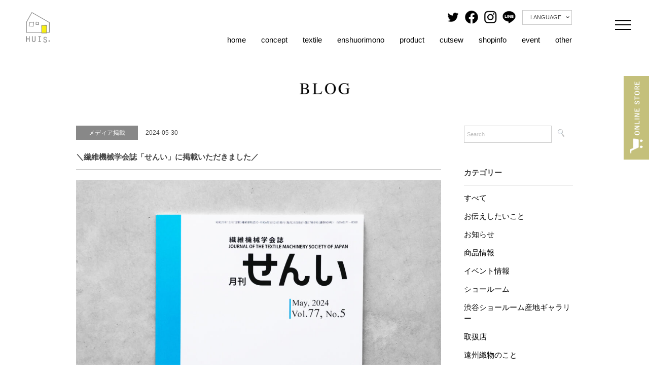

--- FILE ---
content_type: text/html; charset=UTF-8
request_url: https://1-huis.com/all/46659/
body_size: 17278
content:
 
<!DOCTYPE html>
<html lang="ja">
<head>
<meta charset="UTF-8" />
<meta name="viewport" content="width=device-width, initial-scale=1.0">
<meta name="keywords" content="HUIS,遠州織物" />
<meta name="description" content="遠州織物を使用した暮らしの中に馴染む上質な日常着を販売" />
<meta property="og:type" content="article">
<meta property="og:site_name" content="HUIS &#8211; 遠州織物を使用した暮らしの中に馴染む上質な日常着を販売">
<meta name="twitter:card" content="summary_large_image" />
<meta name="twitter:site" content="@huis_masaki" />
<meta property="og:description" content="遠州織物を使用した暮らしの中に馴染む上質な日常着を販売">
<meta property="og:title" content="＼繊維機械学会誌「せんい」に掲載いただきました／">
<meta property="og:url" content="https://1-huis.com/all/46659/">
<meta property="og:image" content="https://1-huis.com/cms/wp-content/uploads/2024/05/273A5409d.jpg">

<link rel="shortcut icon" type="image/x-icon" href="https://1-huis.com/cms/wp-content/themes/HUIS/images/favicon.ico">
<link rel="stylesheet" href="https://1-huis.com/cms/wp-content/themes/HUIS/responsive.css" type="text/css" media="screen, print" />
<link href="https://use.fontawesome.com/releases/v5.0.10/css/all.css" rel="stylesheet">
<link rel="stylesheet" href="https://1-huis.com/cms/wp-content/themes/HUIS/style.css" type="text/css" media="screen, print" />

<title>＼繊維機械学会誌「せんい」に掲載いただきました／ &#8211; HUIS | 遠州織物</title>
<meta name='robots' content='max-image-preview:large' />
	<style>img:is([sizes="auto" i], [sizes^="auto," i]) { contain-intrinsic-size: 3000px 1500px }</style>
	<link rel='dns-prefetch' href='//ajax.googleapis.com' />
<link rel="alternate" type="application/rss+xml" title="HUIS | 遠州織物 &raquo; フィード" href="https://1-huis.com/feed/" />
<link rel="alternate" type="application/rss+xml" title="HUIS | 遠州織物 &raquo; コメントフィード" href="https://1-huis.com/comments/feed/" />
<script type="text/javascript">
/* <![CDATA[ */
window._wpemojiSettings = {"baseUrl":"https:\/\/s.w.org\/images\/core\/emoji\/16.0.1\/72x72\/","ext":".png","svgUrl":"https:\/\/s.w.org\/images\/core\/emoji\/16.0.1\/svg\/","svgExt":".svg","source":{"concatemoji":"https:\/\/1-huis.com\/cms\/wp-includes\/js\/wp-emoji-release.min.js?ver=6.8.3"}};
/*! This file is auto-generated */
!function(s,n){var o,i,e;function c(e){try{var t={supportTests:e,timestamp:(new Date).valueOf()};sessionStorage.setItem(o,JSON.stringify(t))}catch(e){}}function p(e,t,n){e.clearRect(0,0,e.canvas.width,e.canvas.height),e.fillText(t,0,0);var t=new Uint32Array(e.getImageData(0,0,e.canvas.width,e.canvas.height).data),a=(e.clearRect(0,0,e.canvas.width,e.canvas.height),e.fillText(n,0,0),new Uint32Array(e.getImageData(0,0,e.canvas.width,e.canvas.height).data));return t.every(function(e,t){return e===a[t]})}function u(e,t){e.clearRect(0,0,e.canvas.width,e.canvas.height),e.fillText(t,0,0);for(var n=e.getImageData(16,16,1,1),a=0;a<n.data.length;a++)if(0!==n.data[a])return!1;return!0}function f(e,t,n,a){switch(t){case"flag":return n(e,"\ud83c\udff3\ufe0f\u200d\u26a7\ufe0f","\ud83c\udff3\ufe0f\u200b\u26a7\ufe0f")?!1:!n(e,"\ud83c\udde8\ud83c\uddf6","\ud83c\udde8\u200b\ud83c\uddf6")&&!n(e,"\ud83c\udff4\udb40\udc67\udb40\udc62\udb40\udc65\udb40\udc6e\udb40\udc67\udb40\udc7f","\ud83c\udff4\u200b\udb40\udc67\u200b\udb40\udc62\u200b\udb40\udc65\u200b\udb40\udc6e\u200b\udb40\udc67\u200b\udb40\udc7f");case"emoji":return!a(e,"\ud83e\udedf")}return!1}function g(e,t,n,a){var r="undefined"!=typeof WorkerGlobalScope&&self instanceof WorkerGlobalScope?new OffscreenCanvas(300,150):s.createElement("canvas"),o=r.getContext("2d",{willReadFrequently:!0}),i=(o.textBaseline="top",o.font="600 32px Arial",{});return e.forEach(function(e){i[e]=t(o,e,n,a)}),i}function t(e){var t=s.createElement("script");t.src=e,t.defer=!0,s.head.appendChild(t)}"undefined"!=typeof Promise&&(o="wpEmojiSettingsSupports",i=["flag","emoji"],n.supports={everything:!0,everythingExceptFlag:!0},e=new Promise(function(e){s.addEventListener("DOMContentLoaded",e,{once:!0})}),new Promise(function(t){var n=function(){try{var e=JSON.parse(sessionStorage.getItem(o));if("object"==typeof e&&"number"==typeof e.timestamp&&(new Date).valueOf()<e.timestamp+604800&&"object"==typeof e.supportTests)return e.supportTests}catch(e){}return null}();if(!n){if("undefined"!=typeof Worker&&"undefined"!=typeof OffscreenCanvas&&"undefined"!=typeof URL&&URL.createObjectURL&&"undefined"!=typeof Blob)try{var e="postMessage("+g.toString()+"("+[JSON.stringify(i),f.toString(),p.toString(),u.toString()].join(",")+"));",a=new Blob([e],{type:"text/javascript"}),r=new Worker(URL.createObjectURL(a),{name:"wpTestEmojiSupports"});return void(r.onmessage=function(e){c(n=e.data),r.terminate(),t(n)})}catch(e){}c(n=g(i,f,p,u))}t(n)}).then(function(e){for(var t in e)n.supports[t]=e[t],n.supports.everything=n.supports.everything&&n.supports[t],"flag"!==t&&(n.supports.everythingExceptFlag=n.supports.everythingExceptFlag&&n.supports[t]);n.supports.everythingExceptFlag=n.supports.everythingExceptFlag&&!n.supports.flag,n.DOMReady=!1,n.readyCallback=function(){n.DOMReady=!0}}).then(function(){return e}).then(function(){var e;n.supports.everything||(n.readyCallback(),(e=n.source||{}).concatemoji?t(e.concatemoji):e.wpemoji&&e.twemoji&&(t(e.twemoji),t(e.wpemoji)))}))}((window,document),window._wpemojiSettings);
/* ]]> */
</script>
<link rel='stylesheet' id='sbi_styles-css' href='https://1-huis.com/cms/wp-content/plugins/instagram-feed/css/sbi-styles.min.css?ver=6.9.1' type='text/css' media='all' />
<style id='wp-emoji-styles-inline-css' type='text/css'>

	img.wp-smiley, img.emoji {
		display: inline !important;
		border: none !important;
		box-shadow: none !important;
		height: 1em !important;
		width: 1em !important;
		margin: 0 0.07em !important;
		vertical-align: -0.1em !important;
		background: none !important;
		padding: 0 !important;
	}
</style>
<link rel='stylesheet' id='wp-block-library-css' href='https://1-huis.com/cms/wp-includes/css/dist/block-library/style.min.css?ver=6.8.3' type='text/css' media='all' />
<style id='classic-theme-styles-inline-css' type='text/css'>
/*! This file is auto-generated */
.wp-block-button__link{color:#fff;background-color:#32373c;border-radius:9999px;box-shadow:none;text-decoration:none;padding:calc(.667em + 2px) calc(1.333em + 2px);font-size:1.125em}.wp-block-file__button{background:#32373c;color:#fff;text-decoration:none}
</style>
<style id='global-styles-inline-css' type='text/css'>
:root{--wp--preset--aspect-ratio--square: 1;--wp--preset--aspect-ratio--4-3: 4/3;--wp--preset--aspect-ratio--3-4: 3/4;--wp--preset--aspect-ratio--3-2: 3/2;--wp--preset--aspect-ratio--2-3: 2/3;--wp--preset--aspect-ratio--16-9: 16/9;--wp--preset--aspect-ratio--9-16: 9/16;--wp--preset--color--black: #000000;--wp--preset--color--cyan-bluish-gray: #abb8c3;--wp--preset--color--white: #ffffff;--wp--preset--color--pale-pink: #f78da7;--wp--preset--color--vivid-red: #cf2e2e;--wp--preset--color--luminous-vivid-orange: #ff6900;--wp--preset--color--luminous-vivid-amber: #fcb900;--wp--preset--color--light-green-cyan: #7bdcb5;--wp--preset--color--vivid-green-cyan: #00d084;--wp--preset--color--pale-cyan-blue: #8ed1fc;--wp--preset--color--vivid-cyan-blue: #0693e3;--wp--preset--color--vivid-purple: #9b51e0;--wp--preset--gradient--vivid-cyan-blue-to-vivid-purple: linear-gradient(135deg,rgba(6,147,227,1) 0%,rgb(155,81,224) 100%);--wp--preset--gradient--light-green-cyan-to-vivid-green-cyan: linear-gradient(135deg,rgb(122,220,180) 0%,rgb(0,208,130) 100%);--wp--preset--gradient--luminous-vivid-amber-to-luminous-vivid-orange: linear-gradient(135deg,rgba(252,185,0,1) 0%,rgba(255,105,0,1) 100%);--wp--preset--gradient--luminous-vivid-orange-to-vivid-red: linear-gradient(135deg,rgba(255,105,0,1) 0%,rgb(207,46,46) 100%);--wp--preset--gradient--very-light-gray-to-cyan-bluish-gray: linear-gradient(135deg,rgb(238,238,238) 0%,rgb(169,184,195) 100%);--wp--preset--gradient--cool-to-warm-spectrum: linear-gradient(135deg,rgb(74,234,220) 0%,rgb(151,120,209) 20%,rgb(207,42,186) 40%,rgb(238,44,130) 60%,rgb(251,105,98) 80%,rgb(254,248,76) 100%);--wp--preset--gradient--blush-light-purple: linear-gradient(135deg,rgb(255,206,236) 0%,rgb(152,150,240) 100%);--wp--preset--gradient--blush-bordeaux: linear-gradient(135deg,rgb(254,205,165) 0%,rgb(254,45,45) 50%,rgb(107,0,62) 100%);--wp--preset--gradient--luminous-dusk: linear-gradient(135deg,rgb(255,203,112) 0%,rgb(199,81,192) 50%,rgb(65,88,208) 100%);--wp--preset--gradient--pale-ocean: linear-gradient(135deg,rgb(255,245,203) 0%,rgb(182,227,212) 50%,rgb(51,167,181) 100%);--wp--preset--gradient--electric-grass: linear-gradient(135deg,rgb(202,248,128) 0%,rgb(113,206,126) 100%);--wp--preset--gradient--midnight: linear-gradient(135deg,rgb(2,3,129) 0%,rgb(40,116,252) 100%);--wp--preset--font-size--small: 13px;--wp--preset--font-size--medium: 20px;--wp--preset--font-size--large: 36px;--wp--preset--font-size--x-large: 42px;--wp--preset--spacing--20: 0.44rem;--wp--preset--spacing--30: 0.67rem;--wp--preset--spacing--40: 1rem;--wp--preset--spacing--50: 1.5rem;--wp--preset--spacing--60: 2.25rem;--wp--preset--spacing--70: 3.38rem;--wp--preset--spacing--80: 5.06rem;--wp--preset--shadow--natural: 6px 6px 9px rgba(0, 0, 0, 0.2);--wp--preset--shadow--deep: 12px 12px 50px rgba(0, 0, 0, 0.4);--wp--preset--shadow--sharp: 6px 6px 0px rgba(0, 0, 0, 0.2);--wp--preset--shadow--outlined: 6px 6px 0px -3px rgba(255, 255, 255, 1), 6px 6px rgba(0, 0, 0, 1);--wp--preset--shadow--crisp: 6px 6px 0px rgba(0, 0, 0, 1);}:where(.is-layout-flex){gap: 0.5em;}:where(.is-layout-grid){gap: 0.5em;}body .is-layout-flex{display: flex;}.is-layout-flex{flex-wrap: wrap;align-items: center;}.is-layout-flex > :is(*, div){margin: 0;}body .is-layout-grid{display: grid;}.is-layout-grid > :is(*, div){margin: 0;}:where(.wp-block-columns.is-layout-flex){gap: 2em;}:where(.wp-block-columns.is-layout-grid){gap: 2em;}:where(.wp-block-post-template.is-layout-flex){gap: 1.25em;}:where(.wp-block-post-template.is-layout-grid){gap: 1.25em;}.has-black-color{color: var(--wp--preset--color--black) !important;}.has-cyan-bluish-gray-color{color: var(--wp--preset--color--cyan-bluish-gray) !important;}.has-white-color{color: var(--wp--preset--color--white) !important;}.has-pale-pink-color{color: var(--wp--preset--color--pale-pink) !important;}.has-vivid-red-color{color: var(--wp--preset--color--vivid-red) !important;}.has-luminous-vivid-orange-color{color: var(--wp--preset--color--luminous-vivid-orange) !important;}.has-luminous-vivid-amber-color{color: var(--wp--preset--color--luminous-vivid-amber) !important;}.has-light-green-cyan-color{color: var(--wp--preset--color--light-green-cyan) !important;}.has-vivid-green-cyan-color{color: var(--wp--preset--color--vivid-green-cyan) !important;}.has-pale-cyan-blue-color{color: var(--wp--preset--color--pale-cyan-blue) !important;}.has-vivid-cyan-blue-color{color: var(--wp--preset--color--vivid-cyan-blue) !important;}.has-vivid-purple-color{color: var(--wp--preset--color--vivid-purple) !important;}.has-black-background-color{background-color: var(--wp--preset--color--black) !important;}.has-cyan-bluish-gray-background-color{background-color: var(--wp--preset--color--cyan-bluish-gray) !important;}.has-white-background-color{background-color: var(--wp--preset--color--white) !important;}.has-pale-pink-background-color{background-color: var(--wp--preset--color--pale-pink) !important;}.has-vivid-red-background-color{background-color: var(--wp--preset--color--vivid-red) !important;}.has-luminous-vivid-orange-background-color{background-color: var(--wp--preset--color--luminous-vivid-orange) !important;}.has-luminous-vivid-amber-background-color{background-color: var(--wp--preset--color--luminous-vivid-amber) !important;}.has-light-green-cyan-background-color{background-color: var(--wp--preset--color--light-green-cyan) !important;}.has-vivid-green-cyan-background-color{background-color: var(--wp--preset--color--vivid-green-cyan) !important;}.has-pale-cyan-blue-background-color{background-color: var(--wp--preset--color--pale-cyan-blue) !important;}.has-vivid-cyan-blue-background-color{background-color: var(--wp--preset--color--vivid-cyan-blue) !important;}.has-vivid-purple-background-color{background-color: var(--wp--preset--color--vivid-purple) !important;}.has-black-border-color{border-color: var(--wp--preset--color--black) !important;}.has-cyan-bluish-gray-border-color{border-color: var(--wp--preset--color--cyan-bluish-gray) !important;}.has-white-border-color{border-color: var(--wp--preset--color--white) !important;}.has-pale-pink-border-color{border-color: var(--wp--preset--color--pale-pink) !important;}.has-vivid-red-border-color{border-color: var(--wp--preset--color--vivid-red) !important;}.has-luminous-vivid-orange-border-color{border-color: var(--wp--preset--color--luminous-vivid-orange) !important;}.has-luminous-vivid-amber-border-color{border-color: var(--wp--preset--color--luminous-vivid-amber) !important;}.has-light-green-cyan-border-color{border-color: var(--wp--preset--color--light-green-cyan) !important;}.has-vivid-green-cyan-border-color{border-color: var(--wp--preset--color--vivid-green-cyan) !important;}.has-pale-cyan-blue-border-color{border-color: var(--wp--preset--color--pale-cyan-blue) !important;}.has-vivid-cyan-blue-border-color{border-color: var(--wp--preset--color--vivid-cyan-blue) !important;}.has-vivid-purple-border-color{border-color: var(--wp--preset--color--vivid-purple) !important;}.has-vivid-cyan-blue-to-vivid-purple-gradient-background{background: var(--wp--preset--gradient--vivid-cyan-blue-to-vivid-purple) !important;}.has-light-green-cyan-to-vivid-green-cyan-gradient-background{background: var(--wp--preset--gradient--light-green-cyan-to-vivid-green-cyan) !important;}.has-luminous-vivid-amber-to-luminous-vivid-orange-gradient-background{background: var(--wp--preset--gradient--luminous-vivid-amber-to-luminous-vivid-orange) !important;}.has-luminous-vivid-orange-to-vivid-red-gradient-background{background: var(--wp--preset--gradient--luminous-vivid-orange-to-vivid-red) !important;}.has-very-light-gray-to-cyan-bluish-gray-gradient-background{background: var(--wp--preset--gradient--very-light-gray-to-cyan-bluish-gray) !important;}.has-cool-to-warm-spectrum-gradient-background{background: var(--wp--preset--gradient--cool-to-warm-spectrum) !important;}.has-blush-light-purple-gradient-background{background: var(--wp--preset--gradient--blush-light-purple) !important;}.has-blush-bordeaux-gradient-background{background: var(--wp--preset--gradient--blush-bordeaux) !important;}.has-luminous-dusk-gradient-background{background: var(--wp--preset--gradient--luminous-dusk) !important;}.has-pale-ocean-gradient-background{background: var(--wp--preset--gradient--pale-ocean) !important;}.has-electric-grass-gradient-background{background: var(--wp--preset--gradient--electric-grass) !important;}.has-midnight-gradient-background{background: var(--wp--preset--gradient--midnight) !important;}.has-small-font-size{font-size: var(--wp--preset--font-size--small) !important;}.has-medium-font-size{font-size: var(--wp--preset--font-size--medium) !important;}.has-large-font-size{font-size: var(--wp--preset--font-size--large) !important;}.has-x-large-font-size{font-size: var(--wp--preset--font-size--x-large) !important;}
:where(.wp-block-post-template.is-layout-flex){gap: 1.25em;}:where(.wp-block-post-template.is-layout-grid){gap: 1.25em;}
:where(.wp-block-columns.is-layout-flex){gap: 2em;}:where(.wp-block-columns.is-layout-grid){gap: 2em;}
:root :where(.wp-block-pullquote){font-size: 1.5em;line-height: 1.6;}
</style>
<script type="text/javascript" src="//ajax.googleapis.com/ajax/libs/jquery/1.12.1/jquery.min.js?ver=1.12.1" id="jquery-js"></script>
<link rel="https://api.w.org/" href="https://1-huis.com/wp-json/" /><link rel="alternate" title="JSON" type="application/json" href="https://1-huis.com/wp-json/wp/v2/posts/46659" /><link rel='shortlink' href='https://1-huis.com/?p=46659' />
<link rel="alternate" title="oEmbed (JSON)" type="application/json+oembed" href="https://1-huis.com/wp-json/oembed/1.0/embed?url=https%3A%2F%2F1-huis.com%2Fall%2F46659%2F" />
<link rel="alternate" title="oEmbed (XML)" type="text/xml+oembed" href="https://1-huis.com/wp-json/oembed/1.0/embed?url=https%3A%2F%2F1-huis.com%2Fall%2F46659%2F&#038;format=xml" />
		<script type="text/javascript">
				(function(c,l,a,r,i,t,y){
					c[a]=c[a]||function(){(c[a].q=c[a].q||[]).push(arguments)};t=l.createElement(r);t.async=1;
					t.src="https://www.clarity.ms/tag/"+i+"?ref=wordpress";y=l.getElementsByTagName(r)[0];y.parentNode.insertBefore(t,y);
				})(window, document, "clarity", "script", "sqhvrqmski");
		</script>
		<style type="text/css">.recentcomments a{display:inline !important;padding:0 !important;margin:0 !important;}</style><!-- ローディング -->
<script type="text/javascript">
$(window).on('load', function(){
	$("#loading").hide();
	$('.pages_txt').fadeIn(3000);

	$(window).scroll(function () {
		if ($(this).scrollTop() > 100) {
			$('#header').addClass("headTop");
		} else {
			$('#header').removeClass("headTop");
		}
	});

});
</script>
<!-- Global site tag (gtag.js) - Google Analytics -->
<script>
  (function(i,s,o,g,r,a,m){i['GoogleAnalyticsObject']=r;i[r]=i[r]||function(){
  (i[r].q=i[r].q||[]).push(arguments)},i[r].l=1*new Date();a=s.createElement(o),
  m=s.getElementsByTagName(o)[0];a.async=1;a.src=g;m.parentNode.insertBefore(a,m)
  })(window,document,'script','//www.google-analytics.com/analytics.js','ga');

  ga('create', 'UA-56399021-1', 'auto');
  ga('send', 'pageview');

</script>

</head>

<body class="wp-singular post-template-default single single-post postid-46659 single-format-standard wp-theme-HUIS">
<div id="loading"><img src="https://1-huis.com/cms/wp-content/themes/HUIS/images/load.gif" ></div>
<!-- ヘッダー -->
<header id="head_new">
	<div class="item">
		<h1><a href="https://1-huis.com" title="HUIS | 遠州織物"><img src="https://1-huis.com/cms/wp-content/themes/HUIS/images/logo.png" alt="HUIS | 遠州織物" /></a>
		</h1>
	</div>
	<div class="item second">
		<div class="head_new_nav">
			<div class="head_new_icon">
				<a href="https://twitter.com/1_huis" target="_blank"><img src="https://1-huis.com/cms/wp-content/themes/HUIS/images/head_twitter.png?1112" alt="twitter" /></a>
				<a href="https://www.facebook.com/huisenshu/" target="_blank"><img src="https://1-huis.com/cms/wp-content/themes/HUIS/images/head_facebook.png?1112" alt="Facebook" /></a>
				<a href="https://www.instagram.com/1_huis/" target="_blank"><img src="https://1-huis.com/cms/wp-content/themes/HUIS/images/head_insta.png?1112" alt="インスタグラム" /></a>
				<a href="https://line.me/ti/p/%40mem3574r" target="_blank"><img src="https://1-huis.com/cms/wp-content/themes/HUIS/images/head_line.png?1112" alt="ライン" /></a>
				<span class="lang">LANGUAGE<span class="langnav"><a href="https://1-huis.com/">JAPANESE</a><a href="https://1-huis.com/english/">ENGLISH</a></span></span>
			</div>
			
			<ul>
				<li><a href="https://1-huis.com">home</a></li>
				<li><a href="https://1-huis.com/concept/">concept</a></li>
				<li><a href="https://1-huis.com/textile/">textile</a></li>
				<li><a href="https://1-huis.com/enshu/">enshuorimono</a></li>
				<li><a href="https://1-huis.com/products/">product</a></li>
				<li><a href="https://1-huis.com/huis-in-house/">cutsew</a></li>
				<li><a href="https://1-huis.com/shop/">shopinfo</a></li>
				<li><a href="https://1-huis.com/event_info/">event</a></li>
				<li><a href="https://1-huis.com/other/">other</a></li>
			</ul>
		</div>
	</div>
	<div class="item">
		<div class="spBtn">
			<div class="menu-trigger" href="#">
			  <span></span>
			  <span></span>
			  <span></span>
			</div>
		</div>
	</div>
</header>
<div id="head_new_nav">
	<div class="inner">
		<div class="head_new_icon">
			<a href="https://twitter.com/1_huis" target="_blank"><img src="https://1-huis.com/cms/wp-content/themes/HUIS/images/head_twitter.png?1112" alt="twitter" /></a>
			<a href="https://www.facebook.com/huisenshu/" target="_blank"><img src="https://1-huis.com/cms/wp-content/themes/HUIS/images/head_facebook.png?1112" alt="Facebook" /></a>
			<a href="https://www.instagram.com/1_huis/" target="_blank"><img src="https://1-huis.com/cms/wp-content/themes/HUIS/images/head_insta.png?1112" alt="インスタグラム" /></a>
			<a href="https://line.me/ti/p/%40mem3574r" target="_blank"><img src="https://1-huis.com/cms/wp-content/themes/HUIS/images/head_line.png?1112" alt="ライン" /></a>
			<span class="lang">LANGUAGE<span class="langnav"><a href="https://1-huis.com/">JAPANESE</a><a href="https://1-huis.com/english/">ENGLISH</a></span></span>
		</div>	
		<div class="head_new_h">HUISについて</div>
		<ul>
			<li><a href="https://1-huis.com/concept/">concept｜コンセプト</a></li>
			<li><a href="https://1-huis.com/textile/">textile｜育つ生地</a></li>
			<li><a href="https://1-huis.com/enshu/">enshuorimono｜遠州織物とは？</a></li>
		</ul>
		
		<div class="head_new_h">HUISの商品とお店</div>
		<ul>
			<li><a href="https://1-huis.com/products/">product｜プロダクト一覧</a>
				<ul>
					<li><a href="https://1-huis.com/concept/">HUIS</a></li>
					<li><a href="https://1-huis.com/huis-in-house/">HUIS in house</a></li>
					<li><a href="https://1-huis.com/socks/">HUISのくつした</a></li>
				</ul>
			</li>
			<li><a href="https://1-huis.stores.jp/" target="_blank">ONLINESTORE｜オンラインストア</a></li>
			<li><a href="https://1-huis.com/shop/">shopinfo｜ショップ一覧</a>
				<ul>
					<li><a href="https://1-huis.com/shop/">HUISショールーム</a></li>
					<li><a href="https://1-huis.com/shop/#store">取り扱いショップ</a></li>
				</ul>
			</li>
			<li><a href="https://1-huis.com/event_info/">event｜イベント出店情報</a></li>
			<li><a href="https://1-huis.com/lookbook/">LOOKBOOK</a></li>
			<li><a href="https://1-huis.com/choice/">生地やモデル品番から商品を探す</a></li>		
		</ul>
		
		<div class="head_new_h">HUISの活動</div>
		<ul>
			<li><a href="#" style="pointer-events: none;">プロジェクト</a>
				<ul>
					<li><a href="https://1-huis.com/kurumeki/">遠州織物×久留女木の棚田</a></li>
					<li><a href="https://1-huis.com/renew/">染め替えプロジェクト（Renew HUIS）</a></li>
					<li><a href="https://enshu.entrance-textile.com/" target="_blank">entrance</a></li>
				</ul>
			</li>
			<li><a href="#" style="pointer-events: none;">コラボレーション・メディア</a>
				<ul>
					<li><a href="https://1-huis.com/hobonichi/">ほぼ日</a></li>
					<li><a href="https://1-huis.com/all/59827/">山口一郎</a></li>
					<li><a href="https://1-huis.com/all/58015/">金子敦子</a></li>
					<li><a href="https://1-huis.com/all/49502/">一田憲子</a></li>
					<li><a href="https://www.dainipponichi.jp/shop/r/r34/" target="_blank">中川政七商店</a></li>
					<li><a href="https://www.youtube.com/watch?v=wmm5p-WSdS8" target="_blank">松重見聞録</a></li>
				</ul>
			</li>
			<li><a href="https://1-huis.com/sponsor/">スポンサー</a></li>
		</ul>
	</div>
</div>


<h1 id="blog_header"><a href="https://1-huis.com/category/all/"><img src="https://1-huis.com/cms/wp-content/themes/HUIS/images/blog/blog_tit.png" alt="ブログ"></a></h1>
<!-- 全体warapper -->
<div id="blogs" class="wrapper clearfix">

	<!-- メインwrap -->
	<div id="main">
		<!-- コンテンツブロック -->
		<div class="row">
		<!-- 投稿 -->
		
		<div class="single_caption"><span>
<span class='catname'>メディア掲載</span>		</span>2024-05-30</div>
		<h2 class="single_title">＼繊維機械学会誌「せんい」に掲載いただきました／</h2>
        <img width="960" height="960" src="https://1-huis.com/cms/wp-content/uploads/2024/05/273A5409d-1024x1024.jpg" class="attachment-large size-large wp-post-image" alt="" decoding="async" fetchpriority="high" srcset="https://1-huis.com/cms/wp-content/uploads/2024/05/273A5409d-1024x1024.jpg 1024w, https://1-huis.com/cms/wp-content/uploads/2024/05/273A5409d-300x300.jpg 300w, https://1-huis.com/cms/wp-content/uploads/2024/05/273A5409d-150x150.jpg 150w, https://1-huis.com/cms/wp-content/uploads/2024/05/273A5409d-768x768.jpg 768w, https://1-huis.com/cms/wp-content/uploads/2024/05/273A5409d-420x420.jpg 420w, https://1-huis.com/cms/wp-content/uploads/2024/05/273A5409d-1000x1000.jpg 1000w, https://1-huis.com/cms/wp-content/uploads/2024/05/273A5409d.jpg 1243w" sizes="(max-width: 960px) 100vw, 960px" />		<div class="single-contents">
		<div class="" data-block="true" data-editor="3fpvd" data-offset-key="ff7lh-0-0"></div>
<div class="" data-block="true" data-editor="3fpvd" data-offset-key="5mapi-0-0">
<div class="_1mf _1mj" data-offset-key="5mapi-0-0"></div>
</div>
<div class="" data-block="true" data-editor="3fpvd" data-offset-key="2kr2u-0-0">
<div class="_1mf _1mj" data-offset-key="2kr2u-0-0">
<div class="" data-block="true" data-editor="7kbdq" data-offset-key="b5f2m-0-0">
<div class="_1mf _1mj" data-offset-key="b5f2m-0-0">代表松下による「“産地発ブランド”が拓く、国内繊維産地の未来」を、繊維機械学会誌「せんい」5月号に巻頭言として掲載いただきました。</div>
</div>
</div>
</div>
<div data-offset-key="b5f2m-0-0"></div>
<div class="" data-block="true" data-editor="3fpvd" data-offset-key="2kr2u-0-0">
<div class="_1mf _1mj" data-offset-key="2kr2u-0-0">
<div class="" data-block="true" data-editor="7kbdq" data-offset-key="7b6fl-0-0">
<div class="_1mf _1mj" data-offset-key="7b6fl-0-0"><span data-offset-key="7b6fl-0-0">昨年浜松で行われた繊維技術研究会に呼んでいただいた際の講演が好評だったそうで、寄稿の機会をいただきました。</span></div>
</div>
<div class="" data-block="true" data-editor="7kbdq" data-offset-key="7mr41-0-0">
<div class="_1mf _1mj" data-offset-key="7mr41-0-0"><span data-offset-key="7mr41-0-0"> </span></div>
</div>
<div class="" data-block="true" data-editor="7kbdq" data-offset-key="3u7pe-0-0">
<div class="_1mf _1mj" data-offset-key="3u7pe-0-0"><span data-offset-key="3u7pe-0-0">HUIS JOURNALに掲載しているものを再編集したものですが、改めて全文を再掲させていただきます。</span></div>
</div>
<div class="" data-block="true" data-editor="7kbdq" data-offset-key="1cj6b-0-0">
<div class="_1mf _1mj" data-offset-key="1cj6b-0-0"><span data-offset-key="1cj6b-0-0">よろしければぜひお読みくださいね。</span></div>
<div data-offset-key="1cj6b-0-0"></div>
</div>
</div>
</div>
<p><img decoding="async" class="aligncenter size-full wp-image-46662" src="https://1-huis.com/cms/wp-content/uploads/2024/05/273A5426d.jpg" alt="" width="1920" height="1920" srcset="https://1-huis.com/cms/wp-content/uploads/2024/05/273A5426d.jpg 1920w, https://1-huis.com/cms/wp-content/uploads/2024/05/273A5426d-300x300.jpg 300w, https://1-huis.com/cms/wp-content/uploads/2024/05/273A5426d-1024x1024.jpg 1024w, https://1-huis.com/cms/wp-content/uploads/2024/05/273A5426d-150x150.jpg 150w, https://1-huis.com/cms/wp-content/uploads/2024/05/273A5426d-768x768.jpg 768w, https://1-huis.com/cms/wp-content/uploads/2024/05/273A5426d-1536x1536.jpg 1536w, https://1-huis.com/cms/wp-content/uploads/2024/05/273A5426d-420x420.jpg 420w, https://1-huis.com/cms/wp-content/uploads/2024/05/273A5426d-1000x1000.jpg 1000w" sizes="(max-width: 1920px) 100vw, 1920px" /></p>
<p>&nbsp;</p>
<p><strong>“産地発ブランド”が拓く、国内繊維産地の未来</strong></p>
<p>2014年にスタートしたHUIS（ハウス）は、静岡県西部を中心とした遠州地域で生産されている「遠州織物」を使ったアパレルブランドである。遠州で生まれた“産地発ブランド”としてまもなく10年を迎えるが、ブランド設立から現在に至る中で感じたことをお話ししたいと思う。<br />
冒頭、少しだけHUISについて紹介させていただくと、販路は主に自社オンラインストアでの販売を中心に、全国百貨店でのPOPUPイベントの開催や、7箇所のショールームの展開、取扱店への商品卸など。現在、法人化後3期目を迎えており、直近の売上高は5.1億円である。</p>
<p>■遠州織物とHUIS（ハウス）について</p>
<p>「遠州」は主に綿織物の産地で、シャツ・ローン生地などのアパレル向けの広幅生地のほか、和装用の小幅生地、資材用の細幅生地などが作られており、さらには浴衣やてぬぐいなどに使われる「注染染め」の産地にもなっている。なお、アパレル生地については、麻織物も多く作られている。</p>
<p>HUISはアパレルブランドであるため、アパレル向けの広幅生地を使っているが、その中でも旧式の「シャトル織機」を使って織られる細番手＆高密度の生地を中心に使っている。<br />
シャトル織機だからこそ生まれる風合いや着心地の良さをお客様にわかりやすく伝え、遠州発の“産地発ブランド”として、産地の技術を発信し続けていることがブランドの特徴となっている。</p>
<p>一方で、BtoBに特化して流通する中間材であるところの「遠州織物」がほとんど知られることがない、という実情を、ブランド運営を通して痛感してきた。私自身は浜松市出身で、生まれも育ちも遠州である。ブランドの立ち上げ以前は、浜松市役所に10年近く勤務していた経験を持つが、恥ずかしながら幼少時代も、市役所時代も、遠州織物のことを知ることがなかった。</p>
<p>実際、遠州に住む地元の人も遠州織物がどんな生地なのか、どういった価値のある生地なのか、知っている方は多くはない。若い方だけでなく、年配と言われる世代までほとんど知られてないのである。今、学校に通う子どもたちにも、このままでは知られることはないと感じている。<br />
こうした中で、遠州織物の価値を、洋服というものづくりを通してお伝えしているのが“産地発ブランド”としてのHUISの役割だと考えている。</p>
<p><img decoding="async" class="aligncenter size-full wp-image-46665" src="https://1-huis.com/cms/wp-content/uploads/2024/05/図3.jpg" alt="" width="1920" height="1279" srcset="https://1-huis.com/cms/wp-content/uploads/2024/05/図3.jpg 1920w, https://1-huis.com/cms/wp-content/uploads/2024/05/図3-300x200.jpg 300w, https://1-huis.com/cms/wp-content/uploads/2024/05/図3-1024x682.jpg 1024w, https://1-huis.com/cms/wp-content/uploads/2024/05/図3-768x512.jpg 768w, https://1-huis.com/cms/wp-content/uploads/2024/05/図3-1536x1023.jpg 1536w, https://1-huis.com/cms/wp-content/uploads/2024/05/図3-1501x1000.jpg 1501w, https://1-huis.com/cms/wp-content/uploads/2024/05/図3-272x182.jpg 272w" sizes="(max-width: 1920px) 100vw, 1920px" /></p>
<p>&nbsp;</p>
<p>■一次産業における産地と、繊維産地の違い</p>
<p>前述の通り、私は行政職員として浜松市役所に約10年勤めたが、そのうち7年間は「農林水産業の振興」の業務を担当していた。流通、組合指導、地産地消、6次産業化・ブランド化、広報など、さまざまな一次産業に関わる業務に携わってきたので、頭の中の大部分は一次産業がベースだった。</p>
<p>正直、自分自身が「遠州織物」という言葉を聞いた当初は、数多くある繊維産地の中のひとつで、他にも同じような生地を作っている地域や、あるいは国があると思っていた。米であれば「魚沼産コシヒカリ」、牛肉なら「松阪牛」や「神戸牛」といったブランドがよく知られている一方、他にも米や肉牛を作っている地域はあるわけで、それぞれの産地がブランド化を図って切磋琢磨している。遠州織物もこうした中の一つ、というイメージでしかなかった。</p>
<p>ただ、繊維関係者から話を聞くほどに、旧式の織機を使った細番手高密度の綿織物を作る産地は国内にもわずかで、国際的にみても希少であり、高い技術を持った職人たちがこの技術を閉ざさまいと奮闘している。そして、今にも消えて無くなってしまいそうな現状にある産地なのだということを知るようになる。<br />
そして同時に、繊維産地とはこれほどまでに一般消費者に対して情報が伝わらないものなのだ、と感じた。例えば、「松阪牛」は「松阪牛」としてはっきりと消費者に認知されている。松阪に行けば間違いなくおいしい松阪牛のお店があるし、少なくとも、そこに住む地域の方々はそのことを誇りに思っている。しかし、遠州織物にはそれがない。</p>
<p>牛肉のように素材そのものが消費者に届けられる「農畜水産物」と比べ、「生地」はとにかく生産者から消費者までの距離が遠い。繊維業の特徴のひとつに、流通において中間に関わる役割が多い、ということがある。そして、アパレルは往々にして、素材そのものの価値よりも、デザインや見せ方といったものが尊重される世界である。私自身は、それ自体は文化的で尊いことだと思う。だからこそアパレル産業はこれほど魅力的で、巨大な産業になっている要素であるとも思う。</p>
<p>ただ一方で、こうした特徴的な流通の構造から「素材そのものの価値」に関する情報が薄まってしまうことがとにかく多いと感じる。多くの生地は、どの国で、どの産地で作られたのか、という情報すら、流通の途中で消えてなくなってしまう。そして、素材の価値の情報が薄くなるのであれば、それは効率良く生産できる安価なものにどんどんと置き換わっていくということも、実際、自然なことだと思う。遠州に住む人すら、遠州織物のことを知らないことにも納得がいくようになった。</p>
<p><img loading="lazy" decoding="async" class="aligncenter size-full wp-image-46666" src="https://1-huis.com/cms/wp-content/uploads/2024/05/図4.jpg" alt="" width="1920" height="1280" srcset="https://1-huis.com/cms/wp-content/uploads/2024/05/図4.jpg 1920w, https://1-huis.com/cms/wp-content/uploads/2024/05/図4-300x200.jpg 300w, https://1-huis.com/cms/wp-content/uploads/2024/05/図4-1024x683.jpg 1024w, https://1-huis.com/cms/wp-content/uploads/2024/05/図4-768x512.jpg 768w, https://1-huis.com/cms/wp-content/uploads/2024/05/図4-1536x1024.jpg 1536w, https://1-huis.com/cms/wp-content/uploads/2024/05/図4-1500x1000.jpg 1500w, https://1-huis.com/cms/wp-content/uploads/2024/05/図4-272x182.jpg 272w" sizes="auto, (max-width: 1920px) 100vw, 1920px" /></p>
<p>■他産地における“産地発ブランド”との出会い</p>
<p>HUISを設立した頃を少し思い返したいと思う。ブランドをスタートしてから、展開規模が大きくなってくると、次第に地域内だけでなくイベント出展などを機会に地域外に出ていくようになる。そこで知り合った様々なブランドと交流する中で、他産地のことを少しずつ知るようになった。</p>
<p>その一つが、福岡・久留米絣をもんぺ（MONPE）にしてブランド展開する「うなぎの寝床」である。久留米絣は元々和装用生地だが、“日本のジーンズ＝MONPE”というキャッチコピーで新たな価値を提案されていた。その後も、尾州織物で高品質なコートを作る「blanket」、播州で色鮮やかなショールを製作し展開する「tamaki niime」など、様々な産地発ブランドと出会う。こうした出会いを通して、それぞれの繊維産地のことを知るたびに、これは農産物と全く同じなんだ、と考えるようになった。</p>
<p><img loading="lazy" decoding="async" class="aligncenter size-full wp-image-46667" src="https://1-huis.com/cms/wp-content/uploads/2024/05/図5.jpeg" alt="" width="1920" height="1280" srcset="https://1-huis.com/cms/wp-content/uploads/2024/05/図5.jpeg 1920w, https://1-huis.com/cms/wp-content/uploads/2024/05/図5-300x200.jpeg 300w, https://1-huis.com/cms/wp-content/uploads/2024/05/図5-1024x683.jpeg 1024w, https://1-huis.com/cms/wp-content/uploads/2024/05/図5-768x512.jpeg 768w, https://1-huis.com/cms/wp-content/uploads/2024/05/図5-1536x1024.jpeg 1536w, https://1-huis.com/cms/wp-content/uploads/2024/05/図5-1500x1000.jpeg 1500w, https://1-huis.com/cms/wp-content/uploads/2024/05/図5-272x182.jpeg 272w" sizes="auto, (max-width: 1920px) 100vw, 1920px" /></p>
<p>■農産物における産地と食文化</p>
<p>広大な面積を持つ浜松市は特に、”国土の縮図”と表現され、地域内に気候や地形・土質が異なるさまざまエリアがあることから、多種多様な農産物が生産されている。</p>
<p>例えば、浜松市の「みかん」が育つ地域は、山間地に近い地域で、大きな石が土中に多くある痩せた土地である。おいしいみかんが育つためには糖度を高めるため豊富な日照量が必要になるとともに、根からの水の吸収をどれだけ防ぐことができるかがポイントとなる。水はけが良い痩せた土地で日照量が豊富な地域だからこそ、おいしいみかんが採れ、ブランド力は高まり、みかん栽培の技術が歴史的に成熟している。一方、国内で長野に次ぐシェアを誇る浜松市の「セロリ」が育つのは、天竜川西岸や浜名湖東岸地域で、ここは栄養分が豊富で柔らかな洪積埴壊土が広がっているため、栄養を必要とする西洋野菜がよく育つ。</p>
<p>日本国内には農産物における産地が数多くあるが、こうした地域ごとの産地化を、生産・流通・ブランド化の面で大きな役割を果たしてきたのが、各地域に根付く農業協同組合である。厳しい出荷基準を設け、これに足る生産技術や資材を農家に提供し、品質基準の保たれた生産物を産地としてブランド化し、流通にのせる。</p>
<p>農作物に、洋服のようなデザインディレクションは不要で、流通に関わる人たちが、常に◯◯産という情報とともに、素材そのものを流通させていく。◯◯産という情報を、信頼性の根拠として。これは畜産物や水産物についても同様である。そのおかげで、我々日本人は、味だけでなく、地域性も感じられる豊かな食文化を享受できている。</p>
<p><img loading="lazy" decoding="async" class="aligncenter size-full wp-image-46668" src="https://1-huis.com/cms/wp-content/uploads/2024/05/図6.jpg" alt="" width="1920" height="1279" srcset="https://1-huis.com/cms/wp-content/uploads/2024/05/図6.jpg 1920w, https://1-huis.com/cms/wp-content/uploads/2024/05/図6-300x200.jpg 300w, https://1-huis.com/cms/wp-content/uploads/2024/05/図6-1024x682.jpg 1024w, https://1-huis.com/cms/wp-content/uploads/2024/05/図6-768x512.jpg 768w, https://1-huis.com/cms/wp-content/uploads/2024/05/図6-1536x1023.jpg 1536w, https://1-huis.com/cms/wp-content/uploads/2024/05/図6-1501x1000.jpg 1501w, https://1-huis.com/cms/wp-content/uploads/2024/05/図6-272x182.jpg 272w" sizes="auto, (max-width: 1920px) 100vw, 1920px" /></p>
<p>■楽しみで仕方がない、アパレルと繊維産地の未来</p>
<p>こうした産地化の仕組みは、繊維業においても共通する部分が多い。繊維産地の分布においても、太平洋側に面した地域は綿織物の産地が多く、内陸部においては絹織物の産地が残っているように、日照量や気候といったものが産地形成に大きく影響しているとともに、その上で積み重ねられてきた産地それぞれの素晴らしい技術がある。<br />
こうした中で、国内の繊維産地のことがきちんと知られ、生産を担う方々にスポットがあたるためには、流通の中間を担う自分達のような立場の人間が、どれだけ産地の価値ある情報を発信していけるかが鍵だと私は考えている。</p>
<p>HUISのような“産地発ブランド”は、産地で生地を仕入れるために介する中間事業者がいない。また産地内で直接、技術や生地の情報を得て、その価値を消費者へ伝えることができる。これほど恵まれた環境はない。国内の多種多様、豊かな繊維産地の情報を多くの人に知ってもらえることは、そこに住む地域の人の誇りになり、そして日本人にとっての誇りになり得る。</p>
<p>また、それはファッションを楽しむ消費者にとって、いかに幸せなことか。デザインやコーディネートだけで十分楽しめていたはずのファッションのもとには、無限に広がる日本の産地や技術という興味深い情報がある。前述した食文化のような世界が、その先にあるはず。そうした意味で、アパレルと国内繊維産地の未来をとても楽しみに感じている。</p>
<p>■“産地発ブランド”が持つ価値</p>
<p>最後に、販売現場での体験の話をしたいと思う。<br />
私は、全国で展開しているイベントの販売現場に現在でも定期的に立つよう努めているが、半年ほど前にお話をした百貨店でのお客様の中に「【MADE in JAPAN】と記載されていても日本製の生地であることを示しているものではない」というお話をしたところ、大変驚かれたお客様がいた。その方は、以前テレビ番組で、アパレル業界における海外での就労問題や、日本の繊維産地の現状などが紹介された特集番組を見たことをきっかけに、「これからは日本で作られた生地の洋服を買おう」と心に決め、【MADE in JAPAN】と記載された服だけを買うようにしていたとのこと。そのことにとてもショックを受けられていたのが印象的だった。</p>
<p>HUISのような“産地発ブランド”は、国内産地で生産された生地で製品が作られていることが消費者に見えるだけでなく、その活動や売上は産地に還元され、産地の維持・発展につながると分かることが特徴である。価値を理解してくださるお客様の想いと、そうして買っていただいた売上が、日本のものづくりと職人技術が残り、後世に受け継がれるための糧になることが直感的に分かる。これまでの一般的なアパレルブランドにおいて、そうした意義が見えるものは多くはなかった。そのことこそが、“産地発ブランド”の本質的な価値だと思う。</p>
<p>冒頭紹介した百貨店でのイベントは、この年で3回目を迎える「繊維産地」をテーマとした催事であった。いくつもの“産地発ブランド”が集う同催事は、2022年に開催された第2回の時点で同会場におけるアパレル催事の過去最高売上を記録し、そして第3回目となる2023年は前年の売上をさらに大幅に更新している。</p>
<p>この大きな実績に、アパレルと日本の繊維産地の未来における“産地発ブランド”の手応えを感じるとともに、HUISもまた、様々な場所で多種多様な“産地発ブランド”たちと切磋琢磨していけることを楽しみにしている。</p>
<p><img loading="lazy" decoding="async" class="aligncenter size-full wp-image-46669" src="https://1-huis.com/cms/wp-content/uploads/2024/05/図7.jpg" alt="" width="1920" height="1280" srcset="https://1-huis.com/cms/wp-content/uploads/2024/05/図7.jpg 1920w, https://1-huis.com/cms/wp-content/uploads/2024/05/図7-300x200.jpg 300w, https://1-huis.com/cms/wp-content/uploads/2024/05/図7-1024x683.jpg 1024w, https://1-huis.com/cms/wp-content/uploads/2024/05/図7-768x512.jpg 768w, https://1-huis.com/cms/wp-content/uploads/2024/05/図7-1536x1024.jpg 1536w, https://1-huis.com/cms/wp-content/uploads/2024/05/図7-1500x1000.jpg 1500w, https://1-huis.com/cms/wp-content/uploads/2024/05/図7-272x182.jpg 272w" sizes="auto, (max-width: 1920px) 100vw, 1920px" /></p>
<p>– – – – – – – – – – – – – – – – – – – – – – – – – – – – – –<br />
高品質な“遠州織物”を使用したシンプルな衣服。<br />
ふくふくとした豊かな生地の風合いを大切に。<br />
HUISweb | <a href="https://1-huis.com/">www.1-huis.com</a><br />
HUISonlinestore | <a href="https://1-huis.stores.jp">https://1-huis.stores.jp</a><br />
– – – – – – – – – – – – – – – – – – – – – – – – – – – – – –</p>
<p>&nbsp;</p>
<p>&nbsp;</p>
				
		
		<div class="blogBack"><a href="https://1-huis.com/category/all/">一覧へ戻る</a></div>
		</div>

		<!-- 投稿が無い場合 -->
				<!-- 投稿が無い場合 -->
		<!-- / 投稿 -->


		<!-- ウィジェットエリア（シングルページ記事下） -->
		<div class="row">
		<div class="singlebox">
						</div>
		</div>
		<!-- / ウィジェットエリア（シングルページ記事下） -->



		<!-- パンくずリスト -->
		<div class="breadcrumb">
		<div itemscope itemtype="//data-vocabulary.org/Breadcrumb">
		<a href="https://1-huis.com" itemprop="url">
		<span itemprop="title">Home</span> </a> &rsaquo;</div>
												<div itemscope itemtype="//data-vocabulary.org/Breadcrumb">
		<a href="https://1-huis.com/category/all/" itemprop="url">
		<span itemprop="title">すべて</span></a> &rsaquo;</div>
				<div itemscope itemtype="//data-vocabulary.org/Breadcrumb">
		<span itemprop="title"><a href="https://1-huis.com/all/46659/" itemprop="url">＼繊維機械学会誌「せんい」に掲載いただきました／</a></span></div>
		</div>
		<!-- / パンくずリスト -->




		</div>
		<!-- / コンテンツブロック -->


	</div>
	<!-- / メインwrap -->
	
	<div id="blogSide" class="archives">
		<div class="search">
<form method="get" id="searchform" action="https://1-huis.com">
<fieldset>
<input name="s" type="text" onfocus="if(this.value=='Search') this.value='';" onblur="if(this.value=='') this.value='Search';" value="Search" />
<button type="submit"></button>
</fieldset>
</form>
</div>		<h3>カテゴリー</h3>
		<ul>
			<li class="cat-item cat-item-1"><a href="https://1-huis.com/category/all/">すべて</a>
</li>
	<li class="cat-item cat-item-659"><a href="https://1-huis.com/category/%e3%81%8a%e4%bc%9d%e3%81%88%e3%81%97%e3%81%9f%e3%81%84%e3%81%93%e3%81%a8/">お伝えしたいこと</a>
</li>
	<li class="cat-item cat-item-2"><a href="https://1-huis.com/category/news/">お知らせ</a>
</li>
	<li class="cat-item cat-item-9"><a href="https://1-huis.com/category/%e5%95%86%e5%93%81%e6%83%85%e5%a0%b1/">商品情報</a>
</li>
	<li class="cat-item cat-item-3"><a href="https://1-huis.com/category/event/">イベント情報</a>
</li>
	<li class="cat-item cat-item-10"><a href="https://1-huis.com/category/%e3%82%b7%e3%83%a7%e3%83%bc%e3%83%ab%e3%83%bc%e3%83%a0/">ショールーム</a>
</li>
	<li class="cat-item cat-item-2017"><a href="https://1-huis.com/category/%e6%b8%8b%e8%b0%b7%e3%82%b7%e3%83%a7%e3%83%bc%e3%83%ab%e3%83%bc%e3%83%a0%e7%94%a3%e5%9c%b0%e3%82%ae%e3%83%a3%e3%83%a9%e3%83%aa%e3%83%bc/">渋谷ショールーム産地ギャラリー</a>
</li>
	<li class="cat-item cat-item-12"><a href="https://1-huis.com/category/%e5%8f%96%e6%89%b1%e5%ba%97/">取扱店</a>
</li>
	<li class="cat-item cat-item-20"><a href="https://1-huis.com/category/%e9%81%a0%e5%b7%9e%e7%b9%94%e7%89%a9%e3%81%ae%e3%81%93%e3%81%a8/">遠州織物のこと</a>
</li>
	<li class="cat-item cat-item-2165"><a href="https://1-huis.com/category/entrance/">entrance</a>
</li>
	<li class="cat-item cat-item-633"><a href="https://1-huis.com/category/huis-in-house/">HUIS in house</a>
</li>
	<li class="cat-item cat-item-1729"><a href="https://1-huis.com/category/socks/">HUISのくつした</a>
</li>
	<li class="cat-item cat-item-1780"><a href="https://1-huis.com/category/%e4%b9%85%e7%95%99%e5%a5%b3%e6%9c%a8%e3%81%ae%e6%a3%9a%e7%94%b0%e3%83%97%e3%83%ad%e3%82%b8%e3%82%a7%e3%82%af%e3%83%88/">久留女木の棚田プロジェクト</a>
</li>
	<li class="cat-item cat-item-1133"><a href="https://1-huis.com/category/%e3%82%b3%e3%83%a9%e3%83%9c%e3%83%ac%e3%83%bc%e3%82%b7%e3%83%a7%e3%83%b3/">コラボレーション</a>
</li>
	<li class="cat-item cat-item-11"><a href="https://1-huis.com/category/%e3%83%a1%e3%83%87%e3%82%a3%e3%82%a2%e6%8e%b2%e8%bc%89/">メディア掲載</a>
</li>
	<li class="cat-item cat-item-1399"><a href="https://1-huis.com/category/%e3%80%90youtube%e3%83%81%e3%83%a3%e3%83%b3%e3%83%8d%e3%83%ab%e3%80%91/">【YouTubeチャンネル】</a>
</li>
	<li class="cat-item cat-item-1052"><a href="https://1-huis.com/category/%e3%80%90%e7%94%9f%e5%9c%b0%e3%81%ae%e3%82%b3%e3%83%88%e3%80%81%e7%94%a3%e5%9c%b0%e3%81%ae%e3%82%b3%e3%83%88%e3%80%91/">【生地のコト、産地のコト】</a>
</li>
	<li class="cat-item cat-item-16"><a href="https://1-huis.com/category/huis%e3%81%ae%e6%84%9b%e7%94%a8%e8%80%85%e3%81%95%e3%81%be/">HUISの愛用者さま</a>
</li>
	<li class="cat-item cat-item-2282"><a href="https://1-huis.com/category/renew/">染め替えプロジェクト</a>
</li>
	<li class="cat-item cat-item-2391"><a href="https://1-huis.com/category/%e7%9f%a5%e3%82%89%e3%81%9a%e3%81%ab%e3%81%84%e3%81%9f%e6%95%85%e9%83%b7%e3%81%ae%e8%aa%87%e3%82%8a%e3%80%81%e9%81%a0%e5%b7%9e%e7%b9%94%e7%89%a9%e3%81%ae%e4%bb%8a%e3%81%a8%e6%9c%aa%e6%9d%a5/">知らずにいた故郷の誇り、遠州織物の今と未来</a>
</li>
		</ul>
	</div>
</div>
<div class="onlineBanner">
<a href="https://1-huis.stores.jp/" target="_blank"><img src="https://1-huis.com/cms/wp-content/themes/HUIS/images/banner_online.png" alt="オンラインショップ"></a>
</div>

<!-- フッターエリア -->
<footer id="footer">

<!-- フッターコンテンツ -->
<div class="footer-inner">
	<h2><img src="https://1-huis.com/cms/wp-content/themes/HUIS/images/top/top_spcont.png" alt="特集記事"><br>
		特集記事</h2>

	<ul class="clearfix">
		<li><a href="/kurumeki/"><img src="https://1-huis.com/cms/wp-content/themes/HUIS/images/top/kurumeki_banner.jpg?1205" alt="遠州織物×久留女木の棚田"></a></li>
		<li><a href="/event_fudangidangi2/"><img src="https://1-huis.com/cms/wp-content/themes/HUIS/images/top/fudangi_banner.jpg" alt="あっこたん×HUISフダンギ談義"></a></li>
		<li><a href="/ensyumonpe_1/"><img src="https://1-huis.com/cms/wp-content/themes/HUIS/images/top/monpe_banner.jpg" alt="古橋織布×HUISbatu×うなぎの寝床"></a></li>
		<li><a href="/monchouchou/"><img src="https://1-huis.com/cms/wp-content/themes/HUIS/images/top/monchouchou_banner01.jpg" alt="monchouchou×HUIS"></a></li>
		<li><a href="/talk/"><img src="https://1-huis.com/cms/wp-content/themes/HUIS/images/top/monchouchou_talkbanner.jpg" alt="モノを創るヒトを繋ぐ"></a></li>
		<li><a href="/ann/"><img src="https://1-huis.com/cms/wp-content/themes/HUIS/images/top/annb.jpg" alt="時を織る"></a></li>
	</ul>
</div>
<!-- / フッターコンテンツ -->


</footer>
<!-- / フッターエリア -->
<!-- コピーライト表示 -->
<div id="copyright">
	<div class="nav">
		<ul>
			<li><a href="https://1-huis.com">ホーム</a></li>
			<li><a href="https://1-huis.com/category/all/">ブログ一覧</a></li>
			<li><a href="https://1-huis.com/faq/">よくある質問</a></li>
			<li><a href="https://1-huis.com/law/">特定商取引法について</a></li>
			<li><a href="https://1-huis.com/policy/">個人情報保護方針</a></li>				
			<li><a href="https://1-huis.com/contact/">お問い合わせ</a></li>
			<li><a href="https://1-huis.stores.jp/" target="_blank">オンラインストア</a></li>
		</ul>
	</div>
	Copyright©2025 HUIS Limited. All Rights Reserved
</div>
<!-- /コピーライト表示 -->
<div id="sideFix">
	<ul>
		<li><a href="https://1-huis.stores.jp/" target="_blank"><span class="pc"><img src="https://1-huis.com/cms/wp-content/themes/HUIS/images/side_online.gif?0816" alt="オンラインショップ"></span><span class="smh"><img src="https://1-huis.com/cms/wp-content/themes/HUIS/images/side_online_sp.gif?0816" alt="オンラインショップ"></span></a></li>
	</ul>
</div>
<div id="topback"></div>
<script type="speculationrules">
{"prefetch":[{"source":"document","where":{"and":[{"href_matches":"\/*"},{"not":{"href_matches":["\/cms\/wp-*.php","\/cms\/wp-admin\/*","\/cms\/wp-content\/uploads\/*","\/cms\/wp-content\/*","\/cms\/wp-content\/plugins\/*","\/cms\/wp-content\/themes\/HUIS\/*","\/*\\?(.+)"]}},{"not":{"selector_matches":"a[rel~=\"nofollow\"]"}},{"not":{"selector_matches":".no-prefetch, .no-prefetch a"}}]},"eagerness":"conservative"}]}
</script>
<!-- Instagram Feed JS -->
<script type="text/javascript">
var sbiajaxurl = "https://1-huis.com/cms/wp-admin/admin-ajax.php";
</script>
<script type="text/javascript" src="https://1-huis.com/cms/wp-includes/js/comment-reply.min.js?ver=6.8.3" id="comment-reply-js" async="async" data-wp-strategy="async"></script>


<!-- スマホ用ハンバーガーメニュー -->
<script type="text/javascript">
jQuery(document).ready(function(){
 jQuery(".spBtn").click(function () {
  jQuery("#head_new .second").toggleClass('active');
  jQuery("#head_new_nav").toggleClass('active');
  jQuery(".menu-trigger").toggleClass('active');
 });
});
</script>

<!-- / スマホ用ハンバーガーメニュー -->

<!-- ハンバーガーメニュー-->
<script>
var forEach=function(t,o,r){if("[object Object]"===Object.prototype.toString.call(t))for(var c in t)Object.prototype.hasOwnProperty.call(t,c)&&o.call(r,t[c],c,t);else for(var e=0,l=t.length;l>e;e++)o.call(r,t[e],e,t)};
 
var hamburgers = document.querySelectorAll(".hamburger");
if (hamburgers.length > 0) {
  forEach(hamburgers, function(hamburger) {
    hamburger.addEventListener("click", function() {
      this.classList.toggle("is-active");
    }, false);
  });
}
</script>
<!-- / ハンバーガーメニュー-->

<script type="text/javascript">
jQuery(document).ready(function(){
 jQuery(".lang").click(function () {
  jQuery(".langnav").slideToggle();
  jQuery(this).toggleClass('active');
 });
});
</script>
<!-- doubleTapToGo Js -->
<!-- / doubleTapToGo Js -->

<!-- 画像リンクフェード -->
<script type="text/javascript">
jQuery(document).ready(function(){
    jQuery("a img").hover(function(){
       jQuery(this).fadeTo("200", 0.8);
           },function(){
       jQuery(this).fadeTo("300", 1.0);
    });
});
</script>
<!-- / 画像リンクフェード -->

<!-- トップに戻る -->
<script type="text/javascript" src="https://1-huis.com/cms/wp-content/themes/HUIS/jquery/scrolltopcontrol.js"></script>
<!-- / トップに戻る -->
</body>
</html>

--- FILE ---
content_type: text/css
request_url: https://1-huis.com/cms/wp-content/themes/HUIS/style.css
body_size: 24784
content:
@charset "utf-8";

/*
Theme Name: HUIS
*/
.pc{
	display:block!important;
}
.pci{
	display:inline-block!important;
}
.smh{
	display:none!important;
}

/* ClearFix */
.clearfix:after {
	content: "."; 
	display: block; 
	height: 0; 
	clear: both; 
	visibility: hidden;
}

.clearfix { display: inline-block; }
/*\*/
* html .clearfix {
    height: 1%;
}

.clearfix {
    display: block;
}

@media screen and (max-width: 990px) {
.pc{
	display:none!important;
}
.pci{
	display:none!important;
}
.smh{
	display:block!important;
}


}


/* ***************************************************************** 
*	基本設定
* ***************************************************************** */
body {
font-family: "游ゴシック", YuGothic,"ヒラギノ角ゴ ProN W3", "Hiragino Kaku Gothic ProN",  "メイリオ", Meiryo, "Helvetica Neue", Helvetica, Arial, sans-serif;
font-weight: 500;
font-size: 15px;
background: #fff;
color: #444;
line-height: 190%;
height: 100%;
word-wrap:break-word;
overflow-wrap:break-word;
overflow-x: hidden;
}

#loading {
    width: 100%;
    height: 100%;
    margin: 0;
    background: #fff;
    opacity: 1.0;
    position: fixed;
    top: 0;
    left: 0;
    z-index: 9999;
}

#loading img {
    position: absolute;
    top: 50%;
    left: 50%;
  -webkit-transform: translate(-50%, -50%); /* Safari用 */
  transform: translate(-50%, -50%);
}

#footFix{
position: fixed;
bottom: 0;
left: 0;
opacity: 1;
width: 100%;
z-index: 5;
}




.pc{
	display:block;
}
.smh{
	display:none;
}
@media screen and (max-width: 990px) {
.pc{
	display:none;
}
.smh{
	display:block;
}

}
/*******************************
 
CommandCss
 
*******************************/
.red      { color: #e00 !important; }
.blue     { color: #00F !important; }
.green    { color: #0F0 !important; }
.yellow   { color: #FF0 !important; }
.orange   { color: #F90 !important; }
.white    { color: #FFF !important; }
.black    { color: #000 !important; }
.gray     { color: #888 !important; }

.m0  { margin: 0    !important; }
.m5  { margin: 5px  !important; }
.m10 { margin: 10px !important; }
.m15 { margin: 15px !important; }
.m20 { margin: 20px !important; }
.m25 { margin: 25px !important; }
.m30 { margin: 30px !important; }
.m35 { margin: 35px !important; }
.m40 { margin: 40px !important; }
.m45 { margin: 45px !important; }
.m50 { margin: 50px !important; }
.m60 { margin: 60px !important; }
.m70 { margin: 70px !important; }
.m80 { margin: 80px !important; }
.m90 { margin: 90px !important; }
.m100 { margin: 100px !important; }

.mt0  { margin-top: 0    !important; }
.mt5  { margin-top: 5px  !important; }
.mt10 { margin-top: 10px !important; }
.mt15 { margin-top: 15px !important; }
.mt20 { margin-top: 20px !important; }
.mt25 { margin-top: 25px !important; }
.mt30 { margin-top: 30px !important; }
.mt35 { margin-top: 35px !important; }
.mt40 { margin-top: 40px !important; }
.mt45 { margin-top: 45px !important; }
.mt50 { margin-top: 50px !important; }
.mt60 { margin-top: 60px !important; }
.mt70 { margin-top: 70px !important; }
.mt80 { margin-top: 80px !important; }
.mt90 { margin-top: 90px !important; }
.mt100 { margin-top: 100px !important; }

.mr0  { margin-right: 0    !important; }
.mr5  { margin-right: 5px  !important; }
.mr10 { margin-right: 10px !important; }
.mr15 { margin-right: 15px !important; }
.mr20 { margin-right: 20px !important; }
.mr25 { margin-right: 25px !important; }
.mr30 { margin-right: 30px !important; }
.mr35 { margin-right: 35px !important; }
.mr40 { margin-right: 40px !important; }
.mr45 { margin-right: 45px !important; }
.mr50 { margin-right: 50px !important; }
.mr60 { margin-right: 60px !important; }
.mr70 { margin-right: 70px !important; }
.mr80 { margin-right: 80px !important; }
.mr90 { margin-right: 90px !important; }
.mr100 { margin-right: 100px !important; }

.mb0  { margin-bottom: 0    !important; }
.mb5  { margin-bottom: 5px  !important; }
.mb10 { margin-bottom: 10px !important; }
.mb15 { margin-bottom: 15px !important; }
.mb20 { margin-bottom: 20px !important; }
.mb25 { margin-bottom: 25px !important; }
.mb30 { margin-bottom: 30px !important; }
.mb35 { margin-bottom: 35px !important; }
.mb40 { margin-bottom: 40px !important; }
.mb45 { margin-bottom: 45px !important; }
.mb50 { margin-bottom: 50px !important; }
.mb60 { margin-bottom: 60px !important; }
.mb70 { margin-bottom: 70px !important; }
.mb80 { margin-bottom: 80px !important; }
.mb90 { margin-bottom: 90px !important; }
.mb100 { margin-bottom: 100px !important; }

.ml0  { margin-left: 0    !important; }
.ml5  { margin-left: 5px  !important; }
.ml10 { margin-left: 10px !important; }
.ml15 { margin-left: 15px !important; }
.ml20 { margin-left: 20px !important; }
.ml25 { margin-left: 25px !important; }
.ml30 { margin-left: 30px !important; }
.ml35 { margin-left: 35px !important; }
.ml40 { margin-left: 40px !important; }
.ml45 { margin-left: 45px !important; }
.ml50 { margin-left: 50px !important; }
.ml60 { margin-left: 60px !important; }
.ml70 { margin-left: 70px !important; }
.ml80 { margin-left: 80px !important; }
.ml90 { margin-left: 90px !important; }
.ml100 { margin-left: 100px !important; }

.p0  { padding: 0    !important; }
.p5  { padding: 5px  !important; }
.p10 { padding: 10px !important; }
.p15 { padding: 15px !important; }
.p20 { padding: 20px !important; }
.p25 { padding: 25px !important; }
.p30 { padding: 30px !important; }
.p35 { padding: 35px !important; }
.p40 { padding: 40px !important; }
.p45 { padding: 45px !important; }
.p50 { padding: 50px !important; }
.p60 { padding: 60px !important; }
.p70 { padding: 70px !important; }
.p80 { padding: 80px !important; }
.p90 { padding: 90px !important; }
.p100 { padding: 100px !important; }

.pt0  { padding-top: 0    !important; }
.pt5  { padding-top: 5px  !important; }
.pt10 { padding-top: 10px !important; }
.pt15 { padding-top: 15px !important; }
.pt20 { padding-top: 20px !important; }
.pt25 { padding-top: 25px !important; }
.pt30 { padding-top: 30px !important; }
.pt35 { padding-top: 35px !important; }
.pt40 { padding-top: 40px !important; }
.pt45 { padding-top: 45px !important; }
.pt50 { padding-top: 50px !important; }
.pt60 { padding-top: 60px !important; }
.pt70 { padding-top: 70px !important; }
.pt80 { padding-top: 80px !important; }
.pt90 { padding-top: 90px !important; }
.pt100 { padding-top: 100px !important; }

.pr0  { padding-right: 0    !important; }
.pr5  { padding-right: 5px  !important; }
.pr10 { padding-right: 10px !important; }
.pr15 { padding-right: 15px !important; }
.pr20 { padding-right: 20px !important; }
.pr25 { padding-right: 25px !important; }
.pr30 { padding-right: 30px !important; }
.pr35 { padding-right: 35px !important; }
.pr40 { padding-right: 40px !important; }
.pr45 { padding-right: 45px !important; }
.pr50 { padding-right: 50px !important; }
.pr60 { padding-right: 60px !important; }
.pr70 { padding-right: 70px !important; }
.pr80 { padding-right: 80px !important; }
.pr90 { padding-right: 90px !important; }
.pr100 { padding-right: 100px !important; }

.pb0  { padding-bottom: 0    !important; }
.pb5  { padding-bottom: 5px  !important; }
.pb10 { padding-bottom: 10px !important; }
.pb15 { padding-bottom: 15px !important; }
.pb20 { padding-bottom: 20px !important; }
.pb25 { padding-bottom: 25px !important; }
.pb30 { padding-bottom: 30px !important; }
.pb35 { padding-bottom: 35px !important; }
.pb40 { padding-bottom: 40px !important; }
.pb45 { padding-bottom: 45px !important; }
.pb50 { padding-bottom: 50px !important; }
.pb60 { padding-bottom: 60px !important; }
.pb70 { padding-bottom: 70px !important; }
.pb80 { padding-bottom: 80px !important; }
.pb90 { padding-bottom: 90px !important; }
.pb100 { padding-bottom: 100px !important; }

.pl0  { padding-left: 0    !important; }
.pl5  { padding-left: 5px  !important; }
.pl10 { padding-left: 10px !important; }
.pl15 { padding-left: 15px !important; }
.pl20 { padding-left: 20px !important; }
.pl25 { padding-left: 25px !important; }
.pl30 { padding-left: 30px !important; }
.pl35 { padding-left: 35px !important; }
.pl40 { padding-left: 40px !important; }
.pl45 { padding-left: 45px !important; }
.pl50 { padding-left: 50px !important; }
.pl60 { padding-left: 60px !important; }
.pl70 { padding-left: 70px !important; }
.pl80 { padding-left: 80px !important; }
.pl90 { padding-left: 90px !important; }
.pl100 { padding-left: 100px !important; }

/* リンク
---------------------------------------------------- */

a{
color:#45AAB8;
text-decoration:none;
transition: 0.5s;
-webkit-transition: 0.5s;
-moz-transition: 0.5s;
-o-transition: 0.5s;
-ms-transition: 0.5s;
}

a:hover{
color:#666;
}

a:active, a:focus {
outline: 0;
}


/* 画像
---------------------------------------------------- */

img{
border:0;
padding:0px;
margin:0px
}

img.aligncenter {
display: block;
margin-left: auto;
margin-right: auto;
}

img.alignright {
padding: 4px;
margin: 0 0 10px 20px;
display: inline;
}

img.alignleft {
padding: 4px;
margin: 0 20px 10px 0;
display: inline;
}


/* フロート
---------------------------------------------------- */

.alignright, .right { 
float: right; 
margin: 0 0 10px 20px;
}

.alignleft, .left { 
float: left; 
margin: 0 20px 10px 0;
}

.clear { 
clear:both; 
}

.aligncenter { display: block; margin: 0 auto; }


/* リスト
---------------------------------------------------- */
li a{
color:#000;
transition: 0.5s;
-webkit-transition: 0.5s;
-moz-transition: 0.5s;
-o-transition: 0.5s;
-ms-transition: 0.5s;
}

li a:hover{
color:#666;
}



/* *****************************************************************
*	全体Wrapper
* ***************************************************************** */

.wrapper {
margin: auto; 
max-width: 980px;
padding: 0px 30px 50px 30px;
}



/* ***************************************************************** 
*	ヘッダー
* ***************************************************************** */


#header {
width: 100%;
background: #fff;
position: fixed;
top:0;
left: 0;
z-index: 999;
-webkit-transition: 0.5s;
-moz-transition: 0.5s;
-o-transition: 0.5s;
-ms-transition: 0.5s;
transition: 1s;
-moz-transform: translateY(-0px);
-webkit-transform: translateY(-0px);
-ms-transform: translateY(-0px);
transform: translateY(-0px);
-moz-box-shadow:none;
-webkit-box-shadow:none;
box-shadow:none;
}

.header-inner:after {
	content: " "; 
	display: block; 
	height: 0; 
	clear: both; 
	visibility: hidden;
}
.header-inner{ display: inline-block; }
/*\*/
* html .header-inner{height:1%;}
.header-inner{display:block;}
.header-inner {
width: 980px;
margin: 0px auto;
padding: 0;
position: relative;
}

#header h1 {
float: left;
margin: 15px 15px 15px 15px;	
}

.logo {
text-align:center;
margin: 0 ;
padding: 0;
}
.logo img{
vertical-align: bottom;
max-width:71px;
width:90%;
height: auto;
	-webkit-transition: 0.5s;
	-moz-transition: 0.5s;
	-o-transition: 0.5s;
	-ms-transition: 0.5s;
	transition: 1s;
	-moz-transform: scale(1) translateY(0) translateX(-0);
	-webkit-transform: scale(1) translateY(0) translateX(-0);
	-ms-transform: scale(1) translateY(0) translateX(-0);
	transform: scale(1) translateY(0) translateX(-0);
	-moz-transform-origin: 0 100%;  
    -webkit-transform-origin: 0 100%;  
    -ms-transform-origin: 0 100%;  
    transform-origin: 0% 100%;  
}

#header .spBtn{
display: none;
float: right;
background: #fff;
padding: 8px 14px;
}

.headNav{
float: right;
text-align: right;
margin-right: 5px;
}

.headNav a{
display: inline-block;
margin: 10px 3px;
}

.headNav img{
width: 38px;
}

.headIco{
display: -webkit-box;
display: -ms-flexbox;
display: -webkit-flex;
display: flex;
-webkit-box-align: center;
-ms-flex-align: center;
-webkit-align-items: center;
align-items: center;
-ms-flex-pack: flex-end;
-webkit-box-pack: flex-end;
-webkit-justify-content: flex-end;
justify-content: flex-end;
}

.lang{
position: relative;
font-size: 11px;
line-height: 1em;
border: 1px solid #ccc;
padding: 8px 20px 8px 15px;
margin-left: 10px;
cursor: pointer;
}

.lang:after{
	position: absolute;
	top: 9px;
	right: 5px;
	content: "";
	width: 3px;
	height: 3px;
	border: 1px solid;
	border-color:  transparent transparent #000 #000;
	transform: rotate(-45deg);
}
.lang.active:after{
	top: 11px;
	right: 5px;
	border-color:  #000 #000 transparent transparent ;
}

.lang .langnav{
display: none;
position: absolute;
top: 27px;
left: 0;
background: #eee;
width: 100%;
}

.lang .langnav a{
width: 100%;
display: block;
text-align: center;
padding: 10px 0;
margin: 0!important;
border-bottom: 1px solid #ccc;
}

.lang .langnav a:last-child{
border-bottom: 0;
}

.sp_lang{
display: none;
}

.spBtn .sub{
	display:block; 
	color: #000;
	text-align: center;
	line-height: 1em;
	margin-top: -3px;
	font-size:10px;
}	
.menu-trigger,
.menu-trigger span {
  display: inline-block;
  transition: all .4s;
  box-sizing: border-box;
}
.menu-trigger {
  position: relative;
  width: 32px;
  height: 19px;
}
.menu-trigger span {
  position: absolute;
  left: 0;
  width: 100%;
  height: 2px;
  background-color: #000;
}
.menu-trigger span:nth-of-type(1) {
  top: 0;
}
.menu-trigger span:nth-of-type(2) {
  top: 8px;
}
.menu-trigger span:nth-of-type(3) {
  bottom: 0;
}
.menu-trigger.active span:nth-of-type(1) {
  -webkit-transform: translateY(16px) rotate(-45deg);
  transform: translateY(8px) rotate(-45deg);
}
.menu-trigger.active span:nth-of-type(2) {
  opacity: 0;
}
.menu-trigger.active span:nth-of-type(3) {
  -webkit-transform: translateY(-20px) rotate(45deg);
  transform: translateY(-10px) rotate(45deg);
}


/* トップナビゲーション
---------------------------------------------------- */

#nav {
}

#nav ul {
list-style: none;
margin: 0;
padding: 0;
}

#nav ul li {
display: inline-block;
margin: 0;
padding: 0;
margin-left: 18px;
}

.menu-toggle {
width: 40px;
height: 40px;
}

@media screen and (max-width: 990px) {
#nav {
position: absolute;
left: 0;
z-index: 1;
}

#nav ul {
position: relative;
list-style: none;
margin: 0;
padding: 0;
z-index: 999;
height: 100vh;
overflow-y: auto;
}

#nav ul li {
display: block;
margin: 0;
padding: 0;
border-bottom: 1px solid #eee;
}
#nav ul li:last-child{
margin-bottom:150px; 

}

.lang{
position: relative;
font-size: 11px;
line-height: 1em;
border: 0;
padding: 8px 20px 8px 15px;
margin-left: 10px;
cursor: pointer;
}


.sp_lang{
display: block;
position: absolute;
top: 10px;
right:60px;
z-index: 5;
}


}
/* ヘッダースクロールアニメーション
---------------------------------------------------- */
#header.headTop{
	-webkit-transition: 0.5s;
	-moz-transition: 0.5s;
	-o-transition: 0.5s;
	-ms-transition: 0.5s;
	transition: 1s;
	-moz-transform: translateY(-50px);
	-webkit-transform: translateY(-50px);
	-ms-transform: translateY(-50px);
	transform: translateY(-50px);
	-moz-box-shadow: 0px 0px 3px #ccc;
	-webkit-box-shadow: 0px 0px 3px #ccc;
	box-shadow: 0px 0px 3px #ccc;
}
#header.headTop .logo img{
	-webkit-transition: 0.5s;
	-moz-transition: 0.5s;
	-o-transition: 0.5s;
	-ms-transition: 0.5s;
	transition: 1s;
	-moz-transform: scale(0.6) translateY(12px) translateX(-12px);
	-webkit-transform: scale(0.6) translateY(12px) translateX(-12px);
	-ms-transform: scale(0.6) translateY(12px) translateX(-12px);
	transform: scale(0.6) translateY(12px) translateX(-12px);
	-moz-transform-origin: 0 100%;  
    -webkit-transform-origin: 0 100%;  
    -ms-transform-origin: 0 100%;  
    transform-origin: 0% 100%;  
}

#header.headTop .headIco{
	-webkit-transition: 0.5s;
	-moz-transition: 0.5s;
	-o-transition: 0.5s;
	-ms-transition: 0.5s;
	transition: 1s;
	-moz-transform: translateY(-50px);
	-webkit-transform: translateY(-50px);
	-ms-transform: translateY(-50px);
	transform: translateY(-50px);
}


@media screen and (max-width: 990px) {
#header {
width: 100%;
background: #fff;
position: fixed;
top:0;
left: 0;
z-index: 100;
-moz-transform: translateY(0);
-webkit-transform: translateY(0);
-ms-transform: translateY(0);
transform: translateY(0);
-moz-box-shadow: none;
-webkit-box-shadow: none;
box-shadow: none;
}

.header-inner:after {
	content: " "; 
	display: block; 
	height: 0; 
	clear: both; 
	visibility: hidden;
}
.header-inner{ display: inline-block; }
/*\*/
* html .header-inner{height:1%;}
.header-inner{display:block;}
.header-inner {
width: 100%;
margin: 0 auto;
padding: 0;
}

#header h1 {
float: left;
margin: 5px 0 5px 10px;	
padding: 0;
	}

.logo {
	text-align:left;
	margin: 0;
	padding: 0;
}
.logo img{
	width: 50%;
	-moz-transform: scale(1) translateY(0) translateX(0);
	-webkit-transform: scale(1) translateY(0) translateX(0);
	-ms-transform: scale(1) translateY(0) translateX(0);
	transform: scale(1) translateY(0) translateX(0);
	-moz-transform-origin: 0 100%;  
    -webkit-transform-origin: 0 100%;  
    -ms-transform-origin: 0 100%;  
    transform-origin: 0% 100%;  
}

#header .spBtn{
display: block;
float: right;
color: #000;
padding: 8px 0px;
}

#header .headNav{
float: right;
text-align: right;
margin-right: 10px;
}
#header .headNav a{
display: inline-block;
margin: 10px 3px;
}
#header .headNav img{
width: 100%;
}

#header.headTop{
	-moz-transform: translateY(0);
	-webkit-transform: translateY(0);
	-ms-transform: translateY(0);
	transform: translateY(0);
	-moz-box-shadow: none;
	-webkit-box-shadow: none;
	box-shadow: none;
}
#header.headTop .logo img{
	-moz-transform: scale(1) translateY(0) translateX(0);
	-webkit-transform: scale(1) translateY(0) translateX(0);
	-ms-transform: scale(1) translateY(0) translateX(0);
	transform: scale(1) translateY(0) translateX(0);
	-moz-transform-origin: 0 100%;  
    -webkit-transform-origin: 0 100%;  
    -ms-transform-origin: 0 100%;  
    transform-origin: 0% 100%;  
}

#header .headIco,
#header.headTop .headIco{
display: none;
}
}



/* ***************************************************************** 
*	ヘッダー新
* ***************************************************************** */

#head_new{
width: 100%;
position: fixed;
top: 0;
left: 0;
z-index: 999;
background: #fff;
display: -webkit-box;
display: -ms-flexbox;
display: -webkit-flex;
display: flex;
-webkit-box-align: center;
-ms-flex-align: center;
-webkit-align-items: center;
align-items: center;
-ms-flex-pack: space-between;
-webkit-box-pack: space-between;
-webkit-justify-content: space-between;
justify-content: space-between;
-webkit-transition: 0.5s;
-moz-transition: 0.5s;
-o-transition: 0.5s;
-ms-transition: 0.5s;
transition: 0.5s;
}

#head_new .item:nth-of-type(1){
width: 50px;
margin-right: auto;
padding: 0 50px;
-webkit-transition: 0.5s;
-moz-transition: 0.5s;
-ms-transition: 0.5s;
transition: 0.5s;
}

#head_new .item:nth-of-type(1) h1{
margin: 0;
}

#head_new .item:nth-of-type(2){
opacity: 1;
visibility: visible;
-webkit-transition: 0.5s;
-moz-transition: 0.5s;
-ms-transition: 0.5s;
transition: 0.5s;
}

#head_new .item:nth-of-type(2).active{
opacity: 0;
visibility: hidden;
-webkit-transition: 0.5s;
-moz-transition: 0.5s;
-ms-transition: 0.5s;
transition: 0.5s;
}

.head_new_icon{
margin-bottom:18px;
display: -webkit-box;
display: -ms-flexbox;
display: -webkit-flex;
display: flex;
-webkit-box-align: center;
-ms-flex-align: center;
-webkit-align-items: center;
align-items: center;
-ms-flex-pack: flex-end;
-webkit-box-pack: flex-end;
-webkit-justify-content: flex-end;
justify-content: flex-end;
}

.head_new_icon a{
margin-left: 5px;
}

.head_new_icon img{
max-width: 32px;
}

#head_new .head_new_nav ul{
list-style: none;
display: -webkit-box;
display: -ms-flexbox;
display: -webkit-flex;
display: flex;
margin: 0;

}

#head_new .head_new_nav ul li{
margin-left: 30px;
}

#head_new .item:nth-of-type(3){
margin-left: 50px;
padding: 40px 35px;
-webkit-transition: 0.5s;
-moz-transition: 0.5s;
-o-transition: 0.5s;
-ms-transition: 0.5s;
transition: 0.5s;
}

#head_new_nav{
opacity: 0;
visibility: hidden;
position: fixed;
top: 0;
left: 0;
width: 100vw;
height: 100vh;
background: #fff;
z-index:998;
overflow-y: scroll;
-webkit-transition: 0.5s;
-moz-transition: 0.5s;
-ms-transition: 0.5s;
transition: 0.5s;
}

#head_new_nav.active{
opacity: 1;
visibility: visible;
-webkit-transition: 0.5s;
-moz-transition: 0.5s;
-ms-transition: 0.5s;
transition: 0.5s;
}

#head_new_nav .inner{
max-width: 900px;
margin: 0 auto;
padding-top: 110px;
padding-bottom: 80px;
}

#head_new_nav .inner .head_new_h{
font-size: 18px;
font-weight: bold;
border-bottom: 1px solid #333;
padding-bottom: 15px;
margin-bottom: 15px;
}

#head_new_nav .inner>ul{
list-style: none;
margin: 0 0 70px;
}

#head_new_nav .inner>ul>li{
margin-bottom: 30px;
}

#head_new_nav .inner>ul>li>a{
font-size: 16px;
text-decoration: none;
}

#head_new_nav .inner>ul>li>a:before{
content: "";
width: 6px;
height: 6px;
border-top:1px solid #000;
border-right: 1px solid #000;
display: inline-block;
-webkit-transform: rotate(45deg);
transform: rotate(45deg);
vertical-align: 1px;
margin-right: 5px;
}

#head_new_nav .inner>ul>li>ul{
list-style: none;
margin: 0;
padding-top: 10px;
padding-left: 13px;
display: -webkit-box;
display: -ms-flexbox;
display: -webkit-flex;
display: flex;
}

#head_new_nav .inner>ul>li>ul>li{
margin-right: 30px;
}

#head_new_nav .inner>ul>li>ul>li>a{
color: #888;
}

/* ヘッダースクロールアニメーション
---------------------------------------------------- */
#head_new.headTop{
	-webkit-transition: 0.5s;
	-moz-transition: 0.5s;
	-o-transition: 0.5s;
	-ms-transition: 0.5s;
	transition: 0.5s;
	-moz-box-shadow: 0px 0px 3px #ccc;
	-webkit-box-shadow: 0px 0px 3px #ccc;
	box-shadow: 0px 0px 3px #ccc;
}

#head_new.headTop .item:nth-of-type(1){
	-webkit-transition: 0.5s;
	-moz-transition: 0.5s;
	-o-transition: 0.5s;
	-ms-transition: 0.5s;
	transition: 0.5s;
	width: 40px;
}

#head_new.headTop .logo img{
	-webkit-transition: 0.5s;
	-moz-transition: 0.5s;
	-o-transition: 0.5s;
	-ms-transition: 0.5s;
	transition: 1s;
	width: 40px;  
}

#head_new.headTop .item:nth-of-type(3){
	-webkit-transition: 0.5s;
	-moz-transition: 0.5s;
	-o-transition: 0.5s;
	-ms-transition: 0.5s;
	transition: 0.5s;
	padding: 15px 35px;
}

#head_new.headTop .head_new_icon{
	display: none;
}


@media screen and (max-width: 990px) {
#head_new .item:nth-of-type(1){
width: 35px;
margin-right: auto;
padding: 0 10px;
}

#head_new .item:nth-of-type(1) h1{
margin: 0;
}

#head_new .item:nth-of-type(2){
padding-top: 5px;
}

#head_new .head_new_nav>.head_new_icon>a{
display: none;
}

#head_new .head_new_nav ul{
display: none;
}

#head_new .item:nth-of-type(3){
margin-left: 0px;
padding: 15px 20px 12px;
}

#head_new_nav .inner{
max-width: 900px;
margin: 0 auto;
padding-top: 60px;
padding-bottom: 80px;
}

#head_new_nav .head_new_icon{
padding-bottom: 20px;
}

#head_new_nav .inner .head_new_h{
font-size: 16px;
}

#head_new_nav .inner>ul{
list-style: none;
margin: 0 0 40px;
}

#head_new_nav .inner>ul>li{
margin-bottom: 20px;
}

#head_new_nav .inner>ul>li>a{
font-size: 14px;
text-decoration: none;
}

#head_new_nav .inner>ul>li>ul{
list-style: none;
margin: 0;
padding-top: 10px;
display: block;
}

#head_new_nav .inner>ul>li>ul>li{
margin-bottom: 10px;
}

#head_new_nav .inner>ul>li>ul>li a{
font-size: 14px;
text-decoration: none;
}

/* ヘッダースクロールアニメーション
---------------------------------------------------- */
#head_new.headTop{
	-moz-box-shadow:  0;
	-webkit-box-shadow:  0;
	box-shadow: 0;
}

#head_new.headTop .item:nth-of-type(1){
	width: 35px;
}

#head_new.headTop .logo img{
	width: 35px; 
}

#head_new.headTop .item:nth-of-type(3){
	padding: 15px 20px 12px;
}

#head_new.headTop .head_new_icon{
	display: inherit;
}

}


/* トップヘッダー画像
---------------------------------------------------- */

.top-header {
width: 100%;
margin: 0 auto;
padding-top: 105px;
background: #fff;
text-align: center;
min-height: 480px;
}

.top-header .bxslider{
margin: 0 auto!important;
display:block;
position: relative;
width: 100%;
z-index: 0;
}

.top-header .bxslider ul{
margin: 0;
padding:0;
}

.top-header .bxslider ul li{
margin: 0;
padding: 0;
list-style: none;

}
.top-header .bxslider ul li img{
	width: 100%;
	min-width: 100%;
	max-height: 650px!important;
	min-height: 480px!important;
	height: auto;
	object-fit: cover;
	font-family: 'object-fit: cover;';
}


.mainTxt{
	position: absolute;
	z-index: 100;
	top: 50%;
	left: 20%;
	-webkit-transform: translate(-20%, -60%); /* Safari用 */
	transform: translate(-20%, -60%);
}

.mainTxt img{
width: 360px!important;
min-width: 240px!important;
height: auto;
}

.mainTxt img:nth-of-type(1){
margin-bottom: 30%;
}


@media screen and (max-width: 990px) {
.top-header {
width: 100%;
margin: 0 auto;
padding-top: 50px;
background: #fff;
text-align: center;
min-height: 240px;
}
.mainTxt{
	position: absolute;
	z-index: 100;
	top: 50%;
	left: 50%;
	-webkit-transform: translate(-50%, -50%); /* Safari用 */
	transform: translate(-50%, -50%);
}

.mainTxt img{
width: 360px!important;
min-width: 240px!important;
height: auto;
}

.mainTxt img:nth-of-type(1){
margin-bottom: 30%;
}

}




#topConcept{
background-image: url(images/top/bg/top_conceptbg.png);
background-color: #fff;
background-size: contain;
background-position: top center;
background-repeat: no-repeat;
}

#topConcept .wrapper{
padding: 75px 0 60px;
position: relative;
}

#topConcept .read{
font-size: 26px;
font-weight: bold;
font-family: "游明朝体", YuMincho, "游明朝", "Yu Mincho", "ヒラギノ明朝 ProN W3", "Hiragino Mincho ProN W3", HiraMinProN-W3, "ヒラギノ明朝 ProN", "Hiragino Mincho ProN", "ヒラギノ明朝 Pro", "Hiragino Mincho Pro", "HGS明朝E", "ＭＳ Ｐ明朝", "MS PMincho", Georgia, Times, "Times New Roman", serif, "Apple Color Emoji", "Segoe UI Emoji", "Segoe UI Symbol", "Noto Color Emoji";
}
#topConcept .text{
width: 450px;
margin-bottom: 30px;
}
#topConcept .btn{
display: inline-block;
border: 1px solid #3fa1a1;
font-weight: bold;
width: 170px;
text-align: center;
padding: 5px 0;
margin-right: 10px;
}

#topConcept .spbanner{
position: absolute;
bottom: 90px;
right: 0;
}

.concept_banner{
padding-top: 80px;
display: -webkit-box;
display: -ms-flexbox;
display: -webkit-flex;
display: flex;
-ms-flex-pack: space-between;
-webkit-box-pack: space-between;
-webkit-justify-content: space-between;
justify-content: space-between;
}

.concept_banner .item{
flex-basis: 48%;
}

.concept_banner .item img{
max-width: 100%;
height: auto;
}


@media screen and (max-width: 990px) {

#topConcept .wrapper{
width:inherit;
padding: 25px 20px 40px;
position: relative;
}

#topConcept .read{
font-size: 24px;
font-weight: bold;
padding-bottom: 0;
}
#topConcept .text{
width: 100%;
font-size: 12px;
margin-bottom: 30px;
}
#topConcept .btn{
display: inline-block;
border: 1px solid #3fa1a1;
background: #fff;
font-weight: bold;
width: 100%;
text-align: center;
padding: 5px 0;
margin-right: 0;
margin-bottom: 15px;
}

#topConcept .spbanner{
position: inherit;
bottom: 0;
right: 0;
}

#topConcept .spbanner img{
width: 100%;
height: auto;
}

.concept_banner{
padding-top: 60px;
display: block;
}

.concept_banner .item{
margin-bottom: 20px;}



}



#topRecommend{
background: #f3fcfe;
text-align: center;
}
#topRecommend h2{
display: inline-block;
text-align: center;
font-weight: normal;
color: #666;
font-size: 13px;
margin-top: 40px;
margin-bottom: 30px;
position: relative;
}
#topRecommend h2:before{
content:url(images/top/top_recommend_sharp.png);
position: absolute;
top: -10px;
left: -70px;
}
#topRecommend .btn{
display: inline-block;
border: 1px solid #3fa1a1;
background: #fff;
font-weight: bold;
width: 200px;
text-align: center;
padding: 5px 0;
margin-right: 10px;
}

.slickSlider{
	margin:0 30px;
}

.slickSlider li{
	text-align: center!important;
}
.slickSlider li a{
	outline:none;
}
.slickSlider li .caption{
	text-align:left;
	display:block;
	width:90%;
	margin:0 5%;
	font-size:12px;
}

.slickSlider li img{
	width:90%;
	margin:0 5% 5px;
}

@media screen and (max-width: 990px) {
#topRecommend{
padding-bottom: 40px;
}
#topRecommend .btn{
font-size: 13px;
margin-right: 0;
}
}

#topSlidebanner{
padding-top: 50px;
background: #f3fcfe;
text-align: center;
}
#topSlidebanner .wrapper{
padding-bottom: 20px;
}


#topShopEvent{
text-align: center;
background: #fff;
}
#topShopEvent h2{
display: inline-block;
text-align: center;
font-weight: normal;
color: #666;
font-size: 13px;
margin-top: 40px;
margin-bottom: 30px;
position: relative;
}


.topShopL{
width: 470px;
float: left;
text-align: left;
}
.topShopL ul{
list-style: none;
margin: 0;
padding: 0;
}
.topShopL ul li{
border-bottom: 1px dotted #000;
padding: 13px 0;
}
.topShopL ul li a:hover{
color: #3fa1a1!important;
}
.topShopL .more{
text-align: center;
padding: 30px 0;
}
.topShopL .btn{
display: inline-block;
border: 1px solid #3fa1a1;
background: #fff;
font-weight: bold;
width: 200px;
text-align: center;
padding: 5px 0;
}

.topShopb{
width: 210px;
border: 1px solid #ccc;
float: right;
margin-left: 20px;
margin-bottom: 50px;
}
.topShopb a{
color: #000;
}

.topShopb a .img{
display: block;
overflow: hidden;
width: 100%;
height: 270px;
}
.topShopb a .img img{
-webkit-transition: 0.5s;
-moz-transition: 0.5s;
-o-transition: 0.5s;
-ms-transition: 0.5s;
-moz-transform: scale(1.05);
-webkit-transform: scale(1);
-ms-transform: scale(1);
transform: scale(1);
}

.topShopb a:hover .img img{
-webkit-transition: 0.5s;
-moz-transition: 0.5s;
-o-transition: 0.5s;
-ms-transition: 0.5s;
-moz-transform: scale(1.05);
-webkit-transform: scale(1.05);
-ms-transform: scale(1.05);
transform: scale(1.05);
}

.topShopb a .txt{
display: block;
padding: 15px;
line-height: 1.4em;
}

.topevent-list{
text-align: center;
padding-bottom: 50px;
margin-bottom: 50px;
border-bottom:1px dotted #ccc;
}

.topevent-list a{
position: relative;
display: inline-block;
background: #3fa1a1;
font-weight: bold;
width: 300px;
text-align: center;
padding: 10px 0;
color: #fff;
-webkit-transition: 0.5s;
-moz-transition: 0.5s;
-o-transition: 0.5s;
-ms-transition: 0.5s;
}

.topevent-list>a:before{
	content: "";
	position: absolute;
	top: 16px;
	left: 10px;
	display: inline-block;
	width: 16px;
	height: 16px;
	background-image: url(images/arrow-white.png);
	background-size: cover;
}

.topevent-list a:hover{
	background: #000;
	-webkit-transition: 0.5s;
	-moz-transition: 0.5s;
	-o-transition: 0.5s;
	-ms-transition: 0.5s;
}

@media screen and (max-width: 990px) {
.topShopL{
width: 100%;
float: none;
text-align: left;
}
.topShopL ul{
list-style: none;
margin: 0;
padding: 0 20px;
}
.topShopL ul li{
border-bottom: 1px dotted #000;
padding: 13px 0;
font-size: 13px;
}

.topShopb{
width:90%;
border: 1px solid #ccc;
float: none;
margin-left:5%;
}
.topShopb a{
color: #000;
display:block;
}
.topShopb a .img{
display: block;
overflow: hidden;
width: 100%;
height: 180px;
}
.topShopb a .img img{
-webkit-transition: 0.5s;
-moz-transition: 0.5s;
-o-transition: 0.5s;
-ms-transition: 0.5s;
-moz-transform: scale(1.05);
-webkit-transform: scale(1);
-ms-transform: scale(1);
transform: scale(1);
width: 100%;
height: 180px;
object-fit: cover;
}

.topShopb a:hover .img img{
-webkit-transition: 0.5s;
-moz-transition: 0.5s;
-o-transition: 0.5s;
-ms-transition: 0.5s;
-moz-transform: scale(1.05);
-webkit-transform: scale(1.05);
-ms-transform: scale(1.05);
transform: scale(1.05);
}

.topShopb a .txt{
display: block;
padding: 15px;
line-height: 1.4em;
}

.topevent-list{
text-align: center;
padding: 50px 0;
border-top:1px dotted #ccc;
}

}



#topDevide{
height: 525px;
}
#topDevide img{
position: fixed;
top: 0;
left: 0;
width: 100%;
height: 100%;
object-fit: cover;
z-index: -90;
}
@media screen and (max-width: 990px) {
#topDevide{
height: 300px;
}

}


#topInfo{
background: #fff;
padding-top: 50px;
}
#topInfo h2{
display: block;
text-align: center;
font-weight: normal;
color: #666;
font-size: 13px;
margin-top: 0px;
margin-bottom: 30px;
position: relative;
}


#topInfo .topInfoL{
width: 500px;
float: left;
}

#topInfo .topInfoL dl{
padding: 0;
margin: 0;
display: -webkit-box;
display: -ms-flexbox;
display: -webkit-flex;
display: flex;
-webkit-box-align: center;
-ms-flex-align: center;
-webkit-align-items: center;
align-items: center;
margin-bottom: 30px;
}
#topInfo .topInfoL dl dt{
width: 30%;
}

#topInfo .topInfoL dl dd{
width: 70%;
font-size: 12px;
}

#topInfo .topInfoL dl dd span.title{
display: block;
font-weight: bold;
font-size: 16px;
line-height: 1.6em;
margin-bottom: 15px;

}
#topInfo .topInfoL dl a{
color: #666;
}

#topInfo .topInfoL dl a:hover span.title{
color: #3fa1a1!important;
}

#topInfo .topInfoR{
	width: 420px;
	float:right; 
}
#topInfo .topInfoL .more{
text-align: center;
padding: 30px 0;
}
#topInfo .topInfoL .btn{
display: inline-block;
border: 1px solid #3fa1a1;
background: #fff;
font-weight: bold;
width: 200px;
text-align: center;
padding: 5px 0;
margin-right: 10px;
}

@media screen and (max-width: 990px) {

#topInfo{
background: #fff;
padding-top: 50px;
}

#topInfo .topInfoL{
width: 100%;
float: none;
}
#topInfo .topInfoL dl{
margin: 0;
display: -webkit-box;
display: -ms-flexbox;
display: -webkit-flex;
display: flex;
-webkit-box-align: center;
-ms-flex-align: center;
-webkit-align-items: center;
align-items: center;
margin-bottom: 30px;
padding: 0 15px;
}
#topInfo .topInfoL dl dt{
width: 30%;
}

#topInfo .topInfoL dl dd{
width: 70%;
font-size: 10px;
}

#topInfo .topInfoL dl dd span.title{
display: block;
font-weight: bold;
font-size: 12px;
line-height: 1.6em;
margin-bottom: 5px;
}

#topInfo .topInfoR{
	width: 420px;
	margin: 0 auto 20px;
	float:none; 
	overflow-x: hidden;
}

#topInfo .topInfoL .more{
text-align: center;
padding: 30px 0;
}
#topInfo .topInfoL .btn{
display: inline-block;
border: 1px solid #3fa1a1;
background: #fff;
font-weight: bold;
width: 200px;
text-align: center;
padding: 5px 0;
margin-right: 10px;
}
}
@media screen and (max-width: 480px) {
#topInfo .topInfoR{
	width: 90%;
	margin: 0 5% 20px;
	float:none; 
	overflow-x: hidden;
}

}
/* ***************************************************************** 
*	メイン（本文）コンテンツ
* ***************************************************************** */	

#main {
margin:0 0 0 0;
padding: 0 0 0 0;
}


/* ギャラリーレイアウト
---------------------------------------------------- */

li.item {
height: 470px;
margin-bottom: 50px;
}

li.item-gallery {
height: 300px;
}

.item-img {
margin: 0 0 10px 0;
overflow: hidden;
text-align:center;
}

.item-cat {
font-size: 65%;
color: #999;
padding: 0 0 0px 0;
margin: 0 0 20px 0;
max-height: 65px;
overflow:hidden;
}

.item-cat a {
color: #444;
}

.item-date {
font-size: 70%;
color: #ccc;
padding: 0 0 0 0;
margin: 0 0 10px 0;
max-height: 50px;
overflow:hidden;
line-height: 150%;
}

.item h2 {
font-size: 16px;
line-height: 150%;
font-weight: bold;
letter-spacing: 0.03em;
text-decoration: underline;
}

.item-title {
margin: 0 0 0 0;
padding: 5px 0px 0px 0px;
border-top: 0px solid #ccc;
border-bottom: 0px solid #ccc;
}

.item-title a {
color: #444;
}

.item-title a:hover {
color: #999;
}

.item-text {
font-size: 13px;
color: #666;
line-height: 170%;
}


/* ブログ記事部分
---------------------------------------------------- */

.single-contents {
margin: 0 0 70px 0;
padding-top: 20px;
}

.page-contents {
margin: 0 0 70px 0;
}

p {
font-size: 15px; 
color: #444;
line-height: 200%;
padding: 10px 0px 15px 0px;
}

p a {
color:#61243b;
text-decoration:none;
transition: 0.5s;
-webkit-transition: 0.5s;
-moz-transition: 0.5s;
-o-transition: 0.5s;
-ms-transition: 0.5s;
}

p a:hover {
color:#666;
}

p a:active, a:focus {
outline: 0;
}


/* パンくずリスト
---------------------------------------------------- */

.breadcrumb {
margin: 10px 0 0px 0;
line-height: 120%;
}
.breadcrumb div {
display: inline;
font-size: 11px;
color: #999;
}
.breadcrumb span,
.breadcrumb span a {
color: #45aab8;
}


/* ページタイトル
---------------------------------------------------- */

.pagedate {
font-size: 12px;
font-weight: normal;
text-align: left;
padding: 0 0 0 0;
margin: 0 0 -10px 0;
color: #555;
letter-spacing: 0.02em;
}

.pagetitle-kotei {
color: #333;
font-size: 16px;
font-weight: bold;
letter-spacing: 0.05em;
font-style:normal;
margin: 0px 0px 20px 0px;
padding: 0 0 3px 0;
}

.pagetitle {
font-size: 18px;
font-weight: normal;
letter-spacing: 0.01em;
padding: 0px 0px 10px 0px;
margin: 0px auto 40px auto;
border-bottom: 3px double #ccc;
max-width: 300px;
text-align: center;
}

.pagetitle a {
color: #333;
transition: 0.5s;
-webkit-transition: 0.5s;
-moz-transition: 0.5s;
-o-transition: 0.5s;
-ms-transition: 0.5s;
}

.pagetitle a:hover {
color: #666;
}

.pagetitle-single {
color: #333;
font-size: 14px;
font-weight: bold;
letter-spacing: 0.05em;
font-style:normal;
margin: 0px 0px 10px 0px;
}

.pagetitle-single a {
color: #333;
transition: 0.5s;
-webkit-transition: 0.5s;
-moz-transition: 0.5s;
-o-transition: 0.5s;
-ms-transition: 0.5s;
}

.pagetitle-single a:hover {
color: #666;
}


.blog-title {
font-size: 22px;
line-height: 140%;
font-weight: bold;
color: #333;
margin: 20px 0px 20px 0px;
padding: 18px 0px 15px 0px;
border-top: 3px double #ccc;
border-bottom: 1px solid #ccc;
}

.blog-title a {
color:#333;
text-decoration:none;
transition: 0.5s;
-webkit-transition: 0.5s;
-moz-transition: 0.5s;
-o-transition: 0.5s;
-ms-transition: 0.5s;
}

.blog-title a:hover {
color:#666;
}


/* 見出し


h1 {
font-size: 24px;
margin: 40px 0px 20px 0px;
}

h2 {
font-size: 22px;
line-height: 130%;
font-weight: bold;
color: #333;
}

h3 {
font-size: 20px;
line-height: 130%;
font-weight: bold;
color: #333;
padding: 0 0 5px 0;
margin: 40px 0 15px 0;
border-bottom:1px solid #ccc;
}

h4 {
font-size: 18px;
line-height: 130%;
font-weight: bold;
color: #555;
padding: 0 0 5px 0;
margin: 30px 0 10px 0;
border-bottom:1px dotted #ccc;
}

h5 {
font-size: 16px;
line-height: 1.3em;
margin: 30px 0 0px 0;
}

h6 {
font-size: 14px;
line-height: 1.3em;
margin: 30px 0 0px 0;
}
---------------------------------------------------- */

/* ワンカラムページのイメージヘッダー
---------------------------------------------------- */

.head-img {
width: 100%;
text-align: center;
overflow: hidden;
}

.head-img img {
margin: 0px auto 50px auto;
}


/* 記事フッター
---------------------------------------------------- */

.blog-foot {
clear:both;
font-size:75%;
text-align: left;
margin: 0px 0 50px 0;
font-weight:normal;
color:#999;
border-bottom:0px dotted #ccc;
}

.blog-foot span {
color:#999;
}


/* 次の記事・前の記事
---------------------------------------------------- */

#next {
font-size: 90%;
line-height: 150%;
margin: 50px 0 20px 0;
}

.next-left {
float: left;
text-align: left;
margin: 0 0 10px 0;
background: url(images/left.gif) no-repeat left; 
}

.next-left a {
padding: 20px 20px 20px 50px;
display: block;
border: 1px solid #fff;
}

.next-left a:hover {
border: 1px solid #eee;
}

.next-right {
float: right;
text-align: right;
margin: 0 0 10px 0;
background: url(images/right.gif) no-repeat right; 
}

.next-right a {
padding: 20px 50px 20px 20px;
display: block;
border: 1px solid #fff;
}

.next-right a:hover {
border: 1px solid #eee;
}


/* ページャー
---------------------------------------------------- */

.pager {
text-align:center;
margin: 50px 0 80px 0;
}

a.page-numbers,
.pager .current {
background: #fff;
padding: 10px 15px;
margin:0 2px;
color: #333;
border: 1px solid #333;
-webkit-border-radius: 5px;	/* Safari,Google Chrome用 */
-moz-border-radius: 5px;	/* Firefox用 */
border-radius: 5px;		/* CSS3草案 */
}

.pager .current {
background: #333;
color: #fff;
}


/* 関連記事
---------------------------------------------------- */

.similar-head {
color: #333;
font-size: 18px;
font-weight: bold;
letter-spacing: 0.05em;
font-style:normal;
margin: 0px 0px 10px 0px;
padding: 0 0 3px 0;
border-bottom: 3px double #ccc;
}

.similar ul{
margin: 0 0 0 0;
padding: 0 0 0 0;
}

.similar li{
margin: 0 0 0 0;
padding: 0 0 0 0;
list-style: none;
}

.similar li a{
color:#555;
}

.similar li a:hover{
color:#888;
}

table.similar-text {
width: 100%;
color: #444;
margin: 0 0 0 0;
padding: 0 0 0 0;
border-bottom: dotted 1px #ccc;
border-collapse: collapse;
border-spacing: 0;
}

table.similar-text img {
width: 150px;
}

table.similar-text th {
text-align: left;
width: 150px;
vertical-align: middle;
}

table.similar-text td {
text-align: left;
white-space: normal;
vertical-align: middle;
}


/* コメント欄
---------------------------------------------------- */

.comment-head, .comment-reply-title {
color: #333;
font-size: 18px;
font-weight: bold;
letter-spacing: 0.05em;
font-style:normal;
margin: 0px 0px 10px 0px;
padding: 0 0 3px 0;
border-bottom: 3px double #ccc;
}

.commentlist li{
list-style: none;
font-size:90%;
color:#888;
}

.commentlist {
margin: 0 0 50px 0;
padding: 0 0 0 0;
}

li.comment {
list-style: none;
font-size:90%;
color:#888;
margin: 30px 0px 30px 0px;
}

.comment p {
font-size: 14px;
}


/* WP必須
---------------------------------------------------- */

.wp-caption {
max-width:100%;
}

.wp-caption-text {
font-size:90%;
text-align: center;
}

.sticky {
}

.gallery-caption {
}

.bypostauthor {
}

/* Text meant only for screen readers. */
.screen-reader-text {
clip: rect(1px, 1px, 1px, 1px);
position: absolute !important;
height: 1px;
width: 1px;
overflow: hidden;
}

.screen-reader-text:focus {
background-color: #f1f1f1;
border-radius: 3px;
box-shadow: 0 0 2px 2px rgba(0, 0, 0, 0.6);
clip: auto !important;
color: #21759b;
display: block;
font-size: 14px;
font-size: 0.875rem;
font-weight: bold;
height: auto;
left: 5px;
line-height: normal;
padding: 15px 23px 14px;
text-decoration: none;
top: 5px;
width: auto;
z-index: 100000; /* Above WP toolbar. */
}



/* *****************************************************************
*	サイドバー
* ***************************************************************** */

.sidebar {
width: 100%;
margin: 0px 0px 40px 0px;
padding: 0 0 0 0;
}


/* 新着表示
---------------------------------------------------- */

.sidebox-new {
color:#666;
margin: 0 0 50px 0 ;
padding: 0 0 0 0 ;
}

.sidebox-new ul{
margin: 0 0 0 0;
padding: 0 0 0 0;
}

.sidebox-new li{
list-style: none;
margin: 0 0 0 0;
padding: 0px 0 0px 0px;
border-bottom: 1px dotted #ddd;
}

.sidebox-new li a{
font-size: 14px;
color:#666;
list-style: none;
transition: 0.5s;
-webkit-transition: 0.5s;
-moz-transition: 0.5s;
-o-transition: 0.5s;
-ms-transition: 0.5s;
}

.sidebox-new li a:hover{
color:#999;
}


table.similar-side {
width: 100%;
color: #444;
margin: 0 0 0 0;
padding: 0 0 0 0;
border-collapse: collapse;
border-spacing: 0;
}

table.similar-side img {
width: 80px;
}

table.similar-side th {
text-align: left;
width: 80px;
vertical-align: middle;
}

table.similar-side td {
text-align: left;
white-space: normal;
vertical-align: middle;
}


/* *****************************************************************
*	フッター
* ***************************************************************** */	

#footer {
background: #f1f1f1;
color: #000;
clear: both;
width: 100%;
font-size: 80%;
margin: 0px auto 0px auto;
padding-bottom: 30px;
}
#footer h2{
display: inline-block;
text-align: center;
font-weight: normal;
color: #666;
font-size: 13px;
margin-top: 30px;
margin-bottom: 30px;
position: relative;
}


.footer-inner {
text-align: center;
margin: 0px auto 0px auto;
padding: 0px 0px;
max-width: 980px;
padding-top: 0;
font-weight: bold;
}


.footer-inner  ul{
margin: 0;
padding: 0;
margin-left: -20px;

}
.footer-inner  ul li{
display: inline;
margin: 0;
padding: 0;
float: left;
margin-left: 30px;
margin-bottom: 30px;
}
.footer-inner  ul li a{
color:#63253c;
}
.footer-inner  ul li a:hover{
opacity: 0.8;
}


#copyright {
font-size: 10px;
line-height: 110%;
color: #999;
text-align: center;
position: relative;
margin: 0;
padding: 10px;
background: #fff;
}
#copyright a{
 color: #999;
 display: block;
 margin-bottom: 15px;
}
#copyright  ul{
width: 980px;
margin: 0 auto 15px;
padding-top: 15px;
text-align: center;
border-bottom: 1px solid #000;
}
#copyright  ul li{
display: inline-block;
margin: 0 10px;
}
#copyright  ul li a{
color: #000;
font-size: 12px;
}
#topcontrol{
z-index: 5;
}
.pageTop{
width: 54px;
height: 54px;
background: #ccc url(images/icons/other/scrolltop@2x.png) no-repeat top left;
background-size: cover;
}

#sideFix{
position: fixed;
top:150px;
right: 0;
z-index: 10;
}
#sideFix ul{
list-style: none;
}
#sideFix ul li{
margin-bottom: 10px;
}
#sideFix ul li img{
width: 50px;
}
#topback{
width: 54px;
height: 54px;
background: url(images/scrolltop@2x.png) no-repeat;
background-size:contain;
position: fixed;
bottom:20px!important;
right: 20px!important;
z-index: 10!important;

}


@media screen and (max-width: 990px) {
.footer-inner  ul{
margin: 0;
padding: 0;
margin-left: 0;

}
.footer-inner  ul li{
display: inline;
margin: 0;
padding: 0;
float: none;
margin-left: 0;
}
.footer-inner  ul li img{
width: 90%;
height: auto;
margin:0 5% 15px;

}
#copyright {
font-size: 10px;
line-height: 110%;
color: #999;
text-align: center;
position: relative;
margin: 0;
padding: 10px;
padding-bottom: 80px;
background: #fff;
}
#copyright a{
 color: #999;
 display: block;
 margin-bottom: 15px;
}
#copyright  ul{
width: 100%;
}


#topback{
bottom:65px!important;
right: 20px!important;
}
#sideFix .pc{
display: block!important;
}
#sideFix .smh{
display: none!important;
}

}

@media screen and (max-width: 640px) {
#sideFix{
position: fixed;
top: inherit;
bottom: 0;
right: 0;
width: 100%;
z-index: 999;
}
#sideFix ul{
list-style: none;
margin: 0;
padding: 0;
}

#sideFix ul li{
width: 100%;
background: #c4c07b;
margin-bottom: 0;
text-align: center;
}
#sideFix ul li img{
width: 50%;
height: auto;
}

#sideFix .pc{
display: none!important;
}
#sideFix .smh{
display: block!important;
}

}
/* *****************************************************************
*	ウィジェット
* ***************************************************************** */

/* 基本形
---------------------------------------------------- */

.widget{
margin: 0 0 50px 0;
}

.widget ul{
margin: 0 0 0 0;
padding: 0 0 0 0;
}

.widget li{
list-style: none;
}

.widget li a{
color: #666;
}

.widget li a:hover{
color: #999;
}

.widget_recent_entries li a,
.widget_archive li a,
.widget_categories li a,
.widget_nav_menu li a{
margin: 0 0 0 0;
}

.textwidget, .textwidget p {
font-size: 15px;
color: #444;
line-height: 170%;
margin: 0 0;
padding: 0px 0px 0px 0px;
}

.widget-title{
color: #333;
font-size: 16px;
font-weight: bold;
letter-spacing: 0.05em;
font-style:normal;
margin: 0px 0px 10px 0px;
padding: 0 0 3px 0;
border-bottom: 3px double #ccc;
}


/* ウィジェットボックストップページ用
---------------------------------------------------- */

.topbox{
margin: 0 0 0 0;
padding: 0 0 0 0;
}

.topbox ul{

margin: 0 0 0 0;
padding: 0 0 0 0;
}

.topbox li{

margin: 0 0 0 0;
padding: 7px 0px 6px 0px;
list-style: none;
border-bottom:1px dotted #ddd;
}

.topbox li a{
line-height: 160%;
color: #444;
margin: 0 0 0 0;
padding: 7px 0px 6px 0px;
list-style: none;
transition: 0.5s;
-webkit-transition: 0.5s;
-moz-transition: 0.5s;
-o-transition: 0.5s;
-ms-transition: 0.5s;
}

.topbox li a:hover{
color:#999;
}

.topbox h2{
font-size: 14px;
margin: 0 0 0 0;
padding: 0 0 0 0;
}

.topbox h3{
font-size: 13px;
margin: 0 0 0 0;
padding: 0 0 0 0;
}

.topbox h4{
font-size: 12px;
margin: 0 0 0 0;
padding: 0 0 0 0;
}

.topbox ul.children{
margin-bottom: 0px;
display: block;
padding: 5px 0 0 0;
}

.topbox ul.children li{
padding-left: 15px;
padding-top: 5px;
border-top: 1px dotted #ccc;
border-bottom: 0px dotted #ccc;
}

.topbox ul.sub-menu{
margin-bottom: 0px;
display: block;
padding: 5px 0 0 0;
}

.topbox ul.sub-menu li{
padding-left: 15px;
padding-top: 5px;
border-top: 1px dotted #ccc;
border-bottom: 0px dotted #ccc;
}

.top-widget-title {
font-size: 18px;
letter-spacing: 0.01em;
padding: 0px 0px 10px 0px;
margin: 0px auto 40px auto;
border-bottom: 3px double #ccc;
max-width: 300px;
text-align: center;
}


/* ウィジェットボックスフッター用
---------------------------------------------------- */

.footerbox .widget {
margin: 0 0 0 0;
padding: 50px 0 50px 0;
}

.footerbox{
margin: 0 0 0 0;
padding: 0 0 0 0;
}

.footerbox ul{

margin: 0 0 0 0;
padding: 0 0 0 0;
}

.footerbox li{

margin: 0 0 0 0;
padding: 7px 0px 6px 0px;
list-style: none;
border-bottom:1px dotted #ddd;
}

.footerbox li a{
font-size: 14px;
line-height: 160%;
color: #444;
margin: 0 0 0 0;
padding: 7px 0px 6px 0px;
list-style: none;
transition: 0.5s;
-webkit-transition: 0.5s;
-moz-transition: 0.5s;
-o-transition: 0.5s;
-ms-transition: 0.5s;
}

.footerbox li a:hover{
color:#999;
}

.footerbox h2{
font-size: 14px;
margin: 0 0 0 0;
padding: 0 0 0 0;
}

.footerbox h3{
font-size: 13px;
margin: 0 0 0 0;
padding: 0 0 0 0;
}

.footerbox h4{
font-size: 12px;
margin: 0 0 0 0;
padding: 0 0 0 0;
}

.footerbox ul.children{
margin-bottom: 0px;
display: block;
padding: 5px 0 0 0;
}

.footerbox ul.children li{
padding-left: 15px;
padding-top: 5px;
border-top: 1px dotted #ccc;
border-bottom: 0px dotted #ccc;
}

.footerbox ul.sub-menu{
margin-bottom: 0px;
display: block;
padding: 5px 0 0 0;
}

.footerbox ul.sub-menu li{
padding-left: 15px;
padding-top: 5px;
border-top: 1px dotted #ccc;
border-bottom: 0px dotted #ccc;
}

.footer-widget-title {
color: #333;
font-size: 16px;
font-weight: bold;
letter-spacing: 0.05em;
font-style:normal;
margin: 0px 0px 10px 0px;
padding: 0px 0 3px 0;
border-bottom: 3px double #ccc;
}


/* ウィジェットボックスシングルページ記事下用
---------------------------------------------------- */

.singlebox {
margin: 50px 0 50px 0 ;
padding: 0 0 0 0 ;
}

.singlebox ul{

margin: 0 0 0 0;
padding: 0 0 0 0;
}

.singlebox li{

margin: 0 0 0 0;
padding: 7px 0px 6px 0px;
list-style: none;
border-bottom:1px dotted #ddd;
}

.singlebox li a{
line-height: 160%;
color: #444;
margin: 0 0 0 0;
padding: 7px 0px 6px 0px;
list-style: none;
transition: 0.5s;
-webkit-transition: 0.5s;
-moz-transition: 0.5s;
-o-transition: 0.5s;
-ms-transition: 0.5s;
}

.singlebox li a:hover{
color:#999;
}

.single-widget-title {
color: #333;
font-size: 18px;
font-weight: bold;
letter-spacing: 0.05em;
font-style:normal;
margin: 50px 0 10px 0 ;
padding: 0 0 3px 0;
border-bottom: 3px double #ccc;
}

.singlebox .textwidget,
.singlebox .textwidget p {
font-size: 16px;
color: #444;
line-height: 170%;
margin: 0 0 0px 0;
padding: 5px 0 5px 0;
}

.singlebox ul.children{
margin-bottom: 0px;
display: block;
padding: 5px 0 0 0;
}

.singlebox ul.children li{
padding-left: 15px;
padding-top: 5px;
border-top: 1px dotted #ccc;
border-bottom: 0px dotted #ccc;
}

.singlebox ul.sub-menu{
margin-bottom: 0px;
display: block;
padding: 5px 0 0 0;
}

.singlebox ul.sub-menu li{
padding-left: 15px;
padding-top: 5px;
border-top: 1px dotted #ccc;
border-bottom: 0px dotted #ccc;
}


/* ウィジェットボックスサイドバー用
---------------------------------------------------- */

.sidebox{
margin: 0 0 0 0 ;
padding: 0 0 0 0 ;
}

.sidebox ul{

margin: 0 0 0 0;
padding: 0 0 0 0;
}

.sidebox li{
margin: 0 0 0 0;
padding: 7px 0px 7px 0px;
list-style: none;
border-bottom:1px dotted #ddd;
}

.sidebox li a{
font-size: 14px;
color: #444;
margin: 0 0 0 0;
padding: 5px 0px 5px 0px;
list-style: none;
transition: 0.5s;
-webkit-transition: 0.5s;
-moz-transition: 0.5s;
-o-transition: 0.5s;
-ms-transition: 0.5s;
}

.sidebox li a:hover{
color:#999;
}

.sidebox h2{
font-size: 14px;
margin: 0 0 0 0;
padding: 0 0 0 0;
}

.sidebox h3{
font-size: 13px;
margin: 0 0 0 0;
padding: 0 0 0 0;
}

.sidebox h4{
font-size: 12px;
margin: 0 0 0 0;
padding: 0 0 0 0;
}

.sidebox ul.children{
margin-bottom: 0px;
display: block;
padding: 5px 0 0 0;
}

.sidebox ul.children li{
padding: 5px 0 5px 15px;
border-top: 1px dotted #ccc;
border-bottom: 0px dotted #ccc;
}

.sidebox ul.sub-menu{
margin-bottom: 0px;
display: block;
padding: 5px 0 0 0;
}

.sidebox ul.sub-menu li{
padding: 5px 0 5px 15px;
border-top: 1px dotted #ccc;
border-bottom: 0px dotted #ccc;
}


/* ウィジェットボックスワイドコンテンツ用
---------------------------------------------------- */

.top-wide-contents {
width: 100%;
margin: 0 0 20px 0;
background :#f9f9f9;
}

.top-wide-contents .widget {
padding: 30px 20px 30px 20px;
}


.top-wide-contents .textwidget, 
.top-wide-contents .textwidget p {
color: #444;
line-height: 170%;
margin: 0 0 50px 0;
text-align: center;
}

.top-wide-contents .top-widget-title {
font-weight: bold;
margin-bottom: 30px;
padding: 30px 0 5px 0;
border-bottom:4px solid #444;
}

.top-wide-contents ul{

margin: 0 0 0 0;
padding: 0 0 0 0;
}

.top-wide-contents li{

margin: 0 0 0 0;
padding: 7px 0px 6px 0px;
list-style: none;
border-bottom:1px dotted #ddd;
}

.top-wide-contents li a{
line-height: 160%;
color: #444;
margin: 0 0 0 0;
padding: 7px 0px 6px 0px;
list-style: none;
transition: 0.5s;
-webkit-transition: 0.5s;
-moz-transition: 0.5s;
-o-transition: 0.5s;
-ms-transition: 0.5s;
}

.top-wide-contents li a:hover{
color:#999;
}

.top-wide-contents ul.children{
margin-bottom: 0px;
display: block;
padding: 5px 0 0 0;
}

.top-wide-contents ul.children li{
padding-left: 15px;
padding-top: 5px;
border-top: 1px dotted #ccc;
border-bottom: 0px dotted #ccc;
}

.top-wide-contents ul.sub-menu{
margin-bottom: 0px;
display: block;
padding: 5px 0 0 0;
}

.top-wide-contents ul.sub-menu li{
padding-left: 15px;
padding-top: 5px;
border-top: 1px dotted #ccc;
border-bottom: 0px dotted #ccc;
}



/* カレンダー
---------------------------------------------------- */

table#wp-calendar {
width: 100%
}

table#wp-calendar th {
text-align: center;
}

table#wp-calendar td {
text-align: center;
}



/* *****************************************************************
*	検索フォーム＆検索結果
* ***************************************************************** */

/* 検索フォーム
---------------------------------------------------- */

.search input {
font: 11px arial, sans-serif; 
color: #c0c0c0; 
width:85%;
padding: 10px 5px; 
}

.search button {
width: 15px; 
height: 15px; 
cursor: pointer; 
vertical-align: middle;
border: none; 
background: url(images/search.png) no-repeat; 
}


/* 検索結果ハイライト
---------------------------------------------------- */

.search-excerpt {
font-weight: bold;
background: #FFE4E1; 
}

@-webkit-keyframes img-anime {
  50% {
    -webkit-transform: scale(1.1);
    transform: scale(1.1);
  }
}

@keyframes img-anime {
  50% {
    -webkit-transform: scale(1.1);
    transform: scale(1.1);
  }
}



/* *****************************************************************
*	CSS3アニメーション
* ***************************************************************** */

.img-anime2 img {
-webkit-transition: all 0.3s ease-out;
transition: all 0.3s ease-out;
}

.img-anime2:hover img {
-webkit-transform: scale(1.3);
transform: scale(1.3);
}



/* *****************************************************************
*	レスポンシブテーブル
* ***************************************************************** */

.responsive-tabel-01 table { 
width: 100%; 
}

.responsive-tabel-01 {
margin: 20px 0;
}

.responsive-tabel-01 th { 
width: 30%; 
font-size: 20px;
text-align: left;
background: #f4f4f4;
padding: 20px; 
border: 1px solid #ddd;
vertical-align: middle;
}

.responsive-tabel-01 td { 
font-size: 20px;
text-align: left;
padding: 20px; 
border: 1px solid #ddd;
vertical-align: middle;
}


@media only screen and (max-width:480px){
.responsive-tabel-01 { margin: 20px -10px; }
.responsive-tabel-01 th,
.responsive-tabel-01 td { width: 100%; display: block; border-top: none; }
.responsive-tabel-01 tr:first-child th   { border-top: 1px solid #ddd; }
}



/* *****************************************************************
*   レスポンシブ（メディアクエリ）
* ***************************************************************** */


/* PC 画面の横幅が960px以上
---------------------------------------------------- */

@media only screen and (min-width: 960px) {
.sidebar { width: 300px; }
}



/* Tablet (Portrait) 画面の横幅が768px〜959pxまで
---------------------------------------------------- */

@media only screen and (min-width: 768px) and (max-width: 959px) {
.wrapper { width: 728px; margin: auto; padding: 0px 20px 0 20px; }
#nav { float: none; width: 728px; margin: 54px auto 60px auto; padding: 0; }
li.item { height: 460px; margin-bottom:40px; }
li.item-gallery { height: 226.4px; }
.item-img { height: 226.4px; margin: 0 0 10px 0; overflow: hidden; }
.twothird { width: 460px; margin-right:10px; }
}


/* Mobile (Portrait) 画面の横幅が300px~990pxまで（基本）
---------------------------------------------------- */

@media only screen and (max-width: 990px) {
.wrapper { width: 100%; padding: 0px 0px 0 0px; }
#nav { display: none; position: absolute; top: 0; float: none; text-align:center; width: 100%; background: #fefefe; margin: 54px auto 40px auto; padding: 0; }
.nav-menu li a { color: #333; display: block; font-size: 15px; padding: 20px 10px; text-decoration: none;}
.nav-menu li { display: block; float: none; border-bottom: 1px solid #ededed; }
.toggle { display: block; float: right; position: absolute; top: 10px; right: 10px; z-index: 10000; }
li.item { height: 480px; margin-bottom: 40px; }
li.item-gallery { height: 300px; }
.item-img { height: 300px; margin: 0 0 10px 0; overflow: hidden; }
table.similar-text img { width: 100px; }
table.similar-text th { width: 100px; }
.pagedate { margin: -20px 0 -10px 0; }
.head-img img { margin: 35px auto 10px auto; }
p { font-size: 15px; }
.pager { margin: 80px 0 80px 0; }
.mobile-display-none { display: none; }
/*.single-contents br { display: none; }
.top-wide-contents br { display: none; }*/
.single-contents { margin: 0 0 40px 0; }
.page-contents { margin: 0 0 130px 0; }
}



/* Mobile (Portrait/iPhone6) 画面の横幅が375px〜479pxまで
---------------------------------------------------- */

@media only screen and (min-width: 375px) and (max-width: 479px) {
.wrapper { width:100%; }
li.item { height: 500px; margin-bottom: 40px; }
li.item-gallery { height: 336px; }
.item-img { height: 336px; margin: 0 0 10px 0; overflow: hidden; }
.footer-inner { width: 100%; padding: 0px 0px;}
}



/* Mobile (Landscape) 画面の横幅が480px〜990pxまで
---------------------------------------------------- */

@media only screen and (min-width: 480px) and (max-width: 990px) {
.wrapper { width: 600px; }
li.item { height: 600px; margin-bottom: 40px; }
li.item-gallery { height: 420px; }
.item-img { height: 420px; margin: 0 0 10px 0; overflow: hidden; }
.footer-inner { width: 420px; padding: 0px 0px;}
}



/* *****************************************************************
*   レスポンシブ（外部サービス対策用）
* ***************************************************************** */

/* Twitter Timeline
---------------------------------------------------- */

.twitter-timeline { 
width:100%; 
height: 300px; 
}


/* Facebook Like Box
---------------------------------------------------- */

div.fb_iframe_widget,
div.fb_iframe_widget iframe[style],
div.fb_iframe_widget span {
width: 100% !important;
}


/* YouTube embed
---------------------------------------------------- */

.youtube {
position: relative;
padding-bottom: 56.25%;
padding-top: 30px;
height: 0;
overflow: hidden;
margin-top: 20px;
margin-bottom: 20px;
}
.youtube iframe,
.youtube object,
.youtube embed {
position: absolute;
top: 0;
left: 0;
width: 100%;
height: 100%;
}




/*アニメーション動作*/

.anime01,.anime02,.anime03,.anime04 {
    visibility: hidden!important;
    opacity: 0!important;
	margin-top: -60px!important;
	transition: 1s!important;
}
.anime01.is-show,.anime02.is-show,.anime03.is-show,.anime04.is-show {
    visibility: visible!important;
    opacity: 1!important;
	margin-top:0!important;
}


/* ***************************************************************** 
*	固定ページCSS
* ***************************************************************** */
.single_page_base{
width: 700px;
margin: 0 auto;
}
.pages_header {
width: 100%;
margin: 0 auto;
margin-top: 52px;
text-align: center;
position: relative;
}
.pages_header>img{
width: 100%;
min-width: 100%;
max-height: 650px!important;
min-height: 440px!important;
height: auto;
object-fit: cover;
font-family: 'object-fit: cover;';
}

.pages_txt{
	position: absolute;
	top: 50%;
	left: 50%;
	z-index: 10;
	-webkit-transform: translate(-50%, -50%); /* Safari用 */
	transform: translate(-50%, -50%);
}

.pages_txt img{
width:  inherit;
height: auto;
transform: scale(0.5);
}
.pages_txt img.eventForm{
width:  inherit;
height: auto;
transform: scale(0.8);
}

.pages_single_txt{
margin-top: 54px;
padding: 50px 0;
}
.pages_single_txt img{
width:  inherit;
height: auto;
transform: scale(0.6);
}
.single_page_base iframe{
width: 100%;
height: 400px;
}

@media screen and (max-width: 990px) {
.pages_txt img{
width:  inherit;
transform: scale(1.2);
height: auto;
}
.pages_txt img.eventForm{
width:  inherit;
height: auto;
transform: scale(1.4)!important;
}
.single_page_base{
width: inherit;
margin: 0 auto;
padding: 0 15px;
}
.single_page_base img{
transform: scale(1.1)
}
.single_page_base img.noscale{
transform: scale(1)
}
.pages_single_txt{
margin-top: 54px;
padding: 30px 0 15px;
}
.pages_single_txt img{
width:  inherit;
height: auto;
transform: scale(0.5);
}

.single_page_base iframe{
width: 100%;
height: 300px;
margin-top: 25px;
transform: scale(1.1);
}

}


/* ***************************************************************** 
*	フォームカスタマイズ
* ***************************************************************** */
.formarea{
width: 700px;
margin: 0 auto;
}
.formarea .form_title{
display: block;
font-size: 14px;
font-weight: bold;
text-align: left;
margin-bottom: 10px;
}
.form_zip{
display: block;
margin-bottom: 10px;
}
.form_body{
display: block;
margin-bottom: 40px;
}
.formarea .form_title.must::after{
content: "必須";
color: #fff;
display: inline-block;
background: #dd4647;
font-size: 10px;
padding: 0 10px;
margin-left: 15px;
line-height: 2em;
-webkit-border-radius: 5px;	/* Safari,Google Chrome用 */
-moz-border-radius: 5px;	/* Firefox用 */
border-radius: 5px;		/* CSS3草案 */
}

.formarea .form_title.muste::after{
content: "require";
color: #fff;
display: inline-block;
background: #dd4647;
font-size: 10px;
padding: 0 10px;
margin-left: 15px;
line-height: 2em;
-webkit-border-radius: 5px;	/* Safari,Google Chrome用 */
-moz-border-radius: 5px;	/* Firefox用 */
border-radius: 5px;		/* CSS3草案 */
}

.formarea input,.formarea textarea{
display: inline-block;
border: 1px solid #ccc;
padding: 10px 15px;
-webkit-border-radius: 10px;	/* Safari,Google Chrome用 */
-moz-border-radius: 10px;	/* Firefox用 */
border-radius: 10px;		/* CSS3草案 */
}
.formarea input[type="checkbox"]{
transform: scale(1.2);

}

.formarea select{
        outline:none;
        text-indent: 0.01px;
        text-overflow: '';
        background: none transparent;
        vertical-align: middle;
        font-size: inherit;
        color: inherit;
        -webkit-appearance: button;
        -moz-appearance: button;
        appearance: button;
    }
.formarea select option{
      background-color: #fff;
      color: #333;
    }
.formarea select::-ms-expand {
      display: none;
    }
.formarea select:-moz-focusring { 
      color: transparent; 
      text-shadow: 0 0 0 #828c9a;
    }
	
.formarea select{
	border: 1px solid #ccc;
	padding: 10px 35px 10px 15px;
	background-image: url(images/arrow1.png);
	background-repeat: no-repeat;
    background-position: right 15px bottom 50%;
	-webkit-border-radius: 10px;	/* Safari,Google Chrome用 */
	-moz-border-radius: 10px;	/* Firefox用 */
	border-radius: 10px;		/* CSS3草案 */
}

.formarea input,.formarea textarea{
width: 92%;
max-width: 100%;
}

.formarea input.adult,.formarea input.child,.formarea input#zip1,.formarea input#zip2,.formarea input#zipc1,.formarea input#zipc2{
width: inherit;
}

.formarea select{
width:100%;
max-width: 100%;
}

.formarea p{
margin: 0;
padding: 10px 0;
}
.formarea label{
display: inline-block;
margin-bottom: 10px;
margin-right: 15px;
}

.attetion p{
padding: 10px 0;
}
.attetion p.title{
font-weight: bold;
color: #000;
}

.privacy_link{
padding-top: 40px;
margin-bottom: 50px;
text-align: center;
}
.privacy_link a{
display: inline-block;
color: #666666;
border-bottom: 1px solid #000;
}

.submit_btn p,.submit_btn{
text-align: center;
}

.en_form .submit_btn{
padding-top: 50px;
}

input.confirm{
	border: 0;
	background: #1e6eb7;
	color: #fff;
	font-size: 16px;
	padding: 20px 0;
	width: 40%;
	display: inline-block;
}

.submit_btn .back_btn{
	border: 0;
	background: #ccc;
	color: #000;
	font-size: 16px;
	padding: 20px 0;
	width: 30%;
	display: inline-block;
	margin-right: 20px;

}


.form_cap_title{
color: #666;
padding: 0!important;
margin: 0;
font-size: 12px;
margin-top: 20px;
}

#confirm .confirm_hide{
	display: none!important;
}

.formarea input[type="checkbox"],.formarea input[type="radio"]{
width: inherit;
}

.formarea td label{
display: inline-block;
margin-bottom: 10px;
margin-right: 15px;
}

.mw_wp_form .horizontal-item + .horizontal-item {
    margin-left: 0!important;
}

@media screen and (max-width: 990px) {

.formarea{
width: 94%;
margin: 0 3%;
}
.formtable td{
display: block;
white-space: inherit;
}

.formtable input,.formtable textarea{
width: 90%;
}
.formtable select{
width: 100%;
}
.formtable input.adult,.formtable input.child,.formtable input#zip1,.formtable input#zip2,.formtable input#zipc1,.formtable input#zipc2{
width: inherit;
}
.submit_btn p,.submit_btn{
width: 100%;
text-align: center;
}
input.confirm{
	-webkit-appearance: none;
	-moz-appearance: none;
	appearance: none;
	border: 0;
	background: #1e6eb7;
	color: #fff;
	font-size: 16px;
	padding: 20px 0;
	width: 70%;
	margin:0; 
}
[name=confirm] {
	width: 50%!important;
}
.submit_btn .back_btn{
	border: 0;
	background: #ccc;
	color: #000;
	font-size: 16px;
	padding: 20px 0;
	width: 30%;
	display: inline-block;
	margin-right: 20px;

}

.formtable td label{
display: block;
margin-bottom: 10px;
margin-right: 0;
}
.mw_wp_form .horizontal-item + .horizontal-item {
    margin-left: 0!important;
}


}




/* ***************************************************************** 
*	ブログ一覧ページCSS
* ***************************************************************** */

h1#blog_header{
display: block;
margin-top: 124px;
padding: 40px 0 50px;
text-align: center;
font-size: 11px;
}

h1#blog_header img{
width:100px;
}

#blog{
margin: 0;
padding: 0;
}

#blog li{
margin: 0;
padding: 0;
margin-bottom: 40px;
list-style: none;
}

#blog li a{
display : -webkit-inline-box;
display : -ms-inline-flexbox;
display : -webkit-inline-flex;
display : inline-flex;
-webkit-box-align: center;
-ms-flex-align: center;
-webkit-align-items: center;
align-items: center;
width: 100%;
}

#blog li a span.catch_image{
width: 330px;
height: 220px;
overflow: hidden;
}

#blog li a span.catch_image img{
width: 330px;
height: 220px;
object-fit: cover;
-webkit-transition: 0.5s;
-moz-transition: 0.5s;
-o-transition: 0.5s;
-ms-transition: 0.5s;
-moz-transform: scale(1);
-webkit-transform: scale(1);
-ms-transform: scale(1);
transform: scale(1);

}
#blog li a:hover span.catch_image img{
-webkit-transition: 0.5s;
-moz-transition: 0.5s;
-o-transition: 0.5s;
-ms-transition: 0.5s;

-moz-transform: scale(1.05);
-webkit-transform: scale(1.05);
-ms-transform: scale(1.05);
transform: scale(1.05);
}

#blog li a span.data{
max-width: 330px;
padding-right: 30px;
padding-left: 30px;
}
#blog li a span.data .title{
display: block;
font-weight: bold;
margin-bottom: 15px;
}
#blog li a span.data .detail{
font-size: 13px;
}

@media screen and (max-width: 990px) {
h1#blog_header{
display: block;
margin-top: 54px;
padding: 40px 0 40px;
text-align: center;
font-size: 11px;
}
#blog li{
margin: 0;
padding: 0;
margin-bottom: 40px;
list-style: none;
}

#blog li a{
display :block;
width: 100%;
}

#blog li a span.catch_image{
display: block;
width: 100%;
height: auto;
margin: 0;
overflow: hidden;
}

#blog li a span.catch_image img{
width: 100%;
height: 220px;
object-fit: cover;
-webkit-transition: 0.5s;
-moz-transition: 0.5s;
-o-transition: 0.5s;
-ms-transition: 0.5s;
-moz-transform: scale(1);
-webkit-transform: scale(1);
-ms-transform: scale(1);
transform: scale(1);

}
#blog li a:hover span.catch_image img{
-webkit-transition: 0.5s;
-moz-transition: 0.5s;
-o-transition: 0.5s;
-ms-transition: 0.5s;

-moz-transform: scale(1.05);
-webkit-transform: scale(1.05);
-ms-transform: scale(1.05);
transform: scale(1.05);
}

#blog li a span.data{
max-width: 100%;

}
#blog li a span.data .title{
display: block;
font-weight: bold;
margin-bottom: 10px;
}
#blog li a span.data .detail{
font-size: 13px;
}

}



/* ***************************************************************** 
*	ブログ詳細ページCSS
* ***************************************************************** */

#blogs.wrapper{
padding-bottom: 20px;
}

#blogs #main{
width: 720px;
float: left;
}
#blogs #main img{
max-width: 100%;
}
.single_caption{
font-size: 12px;
}
.single_caption>span{
display: inline-block;
background: #888;
color: #fff;
padding: 0 25px;
margin-right: 15px;
}
.single_caption>span span.catname{
margin-right: 10px;
}
.single_caption>span span.catname:last-child{
margin: 0;
}

.single_title{
padding: 20px 0 10px;
margin-bottom: 20px;
border-bottom: 1px solid #ccc;
}

#blogSide{
width: 215px;
float: right;
}


#blogSide h3{
display: block;
border-bottom: 1px solid #ccc;
padding-bottom: 10px;
padding-top: 45px;
}

#blogSide.archives h3{
padding-top: 20px;
}

#blogSide ul{
margin: 0;
padding: 0;
}
#blogSide ul li{
list-style: none;
margin: 0;
padding: 7px 0;
}

.blogBack{
text-align: center;
padding: 100px 0;
}
.blogBack a{
display: inline-block;
background: #333;
color: #fff;
padding: 5px 50px;
font-size: 14px;
}

.onlineBanner{
background: #f3fcfc;
padding: 40px 0;
text-align: center;
}
.onlineBanner a{
display: inline-block;
padding: 20px 100px;
background: #fff;
border: 1px solid #ccc;
position: relative;

}
.onlineBanner a:after{
content: url(images/arrow_r.png);
position: absolute;
top: 35%;
right: 10px;
}
.onlineBanner a:hover{
background: #5cb4c7;
transition: 0.5s;
}
@media screen and (max-width: 990px) {
#blogs #main{
width: 94%;
float: none;
margin: 0 3%;
}
#blogs #main img{
transform: scale(1.1);
margin: 1.4em 0;
}
#blogSide{
width: 94%;
float: none;
margin: 0 3%;
}
.onlineBanner{
background: #f3fcfc;
padding: 40px 0;
text-align: center;
}
.onlineBanner a{
display: inline-block;
padding: 20px 40px;
margin: 0 5px;
background: #fff;
border: 1px solid #ccc;
position: relative;

}
.single_title{
}


}

/* ***************************************************************** 
*	下層共通CSS
* ***************************************************************** */

#pages h2{
font-weight: normal;
display: block;
text-align: center;
font-size: 12px;
padding: 50px 0;
}
#pages h2 img{
width: 153px;
height: auto;
margin-bottom: 10px;
}
#pages h2 span.read{
display: block;
font-size: 24px;
font-weight: bold;
margin-bottom: 30px;
padding-top: 20px;
}

/* ***************************************************************** 
*	商品ページCSS
* ***************************************************************** */

.productMain{
height: 700px;
overflow: hidden;
}
.productMain img{
width: 100%;
height: 700px;
object-fit: cover;
}
.productCont{
width: 780px;
text-align: center;
}
.productCont h3{
display: inline-block;
border-bottom: 2px solid #666;
padding: 0 30px 5px;
font-size: 24px;
font-weight: normal;
margin-bottom: 40px;
}

.productWrap{
display: -webkit-box;
display: -ms-flexbox;
display: -webkit-flex;
display: flex;
-webkit-box-pack:justify;
-moz-box-pack:justify;
-webkit-flex-pack:justify;
-moz-flex-pack:justify;
-ms-flex-pack:justify;
-webkit-justify-content:space-between;
-moz-justify-content:space-between;
justify-content:space-between;
}

.productList{
list-style: none;
margin: 0;
padding: 0;
display: -webkit-box;
display: -ms-flexbox;
display: -webkit-flex;
display: flex;
-webkit-box-pack:justify;
-moz-box-pack:justify;
-webkit-flex-pack:justify;
-moz-flex-pack:justify;
-ms-flex-pack:justify;
-webkit-box-lines:multiple;
-moz-box-lines:multiple;
-webkit-flex-wrap:wrap;
-moz-flex-wrap:wrap;
-ms-flex-wrap:wrap;
flex-wrap:wrap;
margin-left: -27px;
}

.productList li{
width: 242px;
text-align: left;
margin-bottom: 40px;
font-size: 13px;
margin-left: 27px;
}
.productList li img{
width: 242px;
height: 242px;
object-fit: cover;
margin-bottom: 10px;
}

.productList li .proNum{
display: block;
}

.productList li .proTit{
display: block;
}

.productList li .proPrice{
display: block;
margin-bottom: 5px;
}
.productList li .status01{
display: inline-block;
background: #1f7511;
color: #fff;
padding: 0 10px;
-webkit-border-radius: 5px;	/* Safari,Google Chrome用 */
-moz-border-radius: 5px;	/* Firefox用 */
border-radius: 5px;		/* CSS3草案 */
}
.productList li .status02{
display: inline-block;
background: #666;
color: #fff;
padding: 0 10px;
-webkit-border-radius: 5px;	/* Safari,Google Chrome用 */
-moz-border-radius: 5px;	/* Firefox用 */
border-radius: 5px;		/* CSS3草案 */
}
.productList li .status03{
display: inline-block;
background: #dc721c;
color: #fff;
padding: 0 10px;
-webkit-border-radius: 5px;	/* Safari,Google Chrome用 */
-moz-border-radius: 5px;	/* Firefox用 */
border-radius: 5px;		/* CSS3草案 */
}

.productSide{
width: 200px;
height: 140px;
display: flex;
position: -webkit-sticky;
position: sticky;
z-index: 10;
top: 80px;
}
.productSide ul{
margin: 0;
padding: 0;
list-style: none;
}
.productSide ul li{
font-size: 18px;
font-weight: bold;
margin-bottom: 15px;
}

.productBanner{
background: #f3fcfc;
padding: 40px 20%;
display: -webkit-box;
display: -ms-flexbox;
display: -webkit-flex;
display: flex;
-ms-flex-wrap: wrap;
-webkit-flex-wrap: wrap;
flex-wrap: wrap;
}

.productBanner a{
flex-basis: 48%;
margin-bottom: 20px;
margin-right: 4%;
}

.productBanner a:nth-child(2n){
margin-right: 0;
}

.productBanner a img{
width: 100%;
height: auto;
}


@media screen and (max-width: 990px) {
.productMain{
height: 250px;
}
.productMain img{
height: 250px;
}
.productCont{
width: 100%;
}
.productCont h3{
display: inline-block;
border-bottom: 2px solid #666;
padding: 0 30px 5px;
font-size: 24px;
font-weight: normal;
margin-bottom: 40px;
}

.productWrap{
display: block;
}

.productList{
margin: 0;
}

.productList li{
width: 45.5%;
text-align: left;
margin: 0;
margin-left: 3%;
margin-bottom: 40px;
font-size: 12px;
}

.productList li img{
width: 100%;
height: auto;
object-fit: cover;
margin-bottom: 10px;
}
.productSide{
width: 100%;
height: auto;
display: block;
padding-top: 15px;
background-color:rgba(255,255,255,0.8);
margin-bottom: 40px;
top: 50px;
}
.productSide ul{
margin: 0;
padding: 0;
list-style: none;
text-align: center;
}
.productSide ul li{display: inline-block;
font-size: 14px;
margin: 0 10px;
font-weight: bold;
margin-bottom: 15px;
}

.productBanner{
background: #f3fcfc;
padding: 40px 5%;
display: block;
}

.productBanner a{
display: block;
margin-bottom: 20px;
margin-right: 0;
}

.productBanner a:nth-child(2n){
margin-right: 0;
}

.productBanner a img{
width: 100%;
height: auto;
}

}




.products_load{
text-align: center;
padding-bottom: 20px;
border-bottom: 1px solid #eee;
margin-bottom: 30px;
}
.products_load2{
text-align: center;
width: 100%;
font-size: 18px;
}
.products_load2 a{
display: inline-block;
border: 1px solid #ccc;
padding: 30px 45px;
color: #000;
margin: 0 auto;
}
.products_load2 a span{
color: #5cb4c7;
}
.products_load2 a:hover{
background: #5cb4c7;
color: #fff;
}
.products_load2 a:hover span{
color: #fff;
}
.sns_new {
text-align: center;
padding-top: 70px;
margin-bottom: 50px;
}
.sns_new p{
position: relative;
display: inline-block;
padding: 0 30px;
font-size: 20px;
}
.sns_new p:before{
content: '　';
position: absolute;
left: 0;
bottom: 0;
width: 100%;
border-left: 1px solid #000;
transform: skewX( 45deg );
}
.sns_new p:after{
content: '　';
position: absolute;
right: 0;
bottom: 0;
width: 100%;
border-right: 1px solid #000;
transform: skewX( -45deg );
}
.sns_new ul{
list-style: none;
margin: 0;
padding:20px 0 0;
}

.sns_new ul li{
display: inline-block;
width: 60px;
margin:  0 10px
}
.sns_new ul li img{
width: 100%;
height: auto;
}
@media screen and (max-width: 990px) {
.products_load2{
text-align: center;
width: 90%;
margin: 0 5%;
}
.products_load2 a{
display: inline-block;
border: 1px solid #ccc;
padding: 15px 55px;
color: #000;
margin: 0 auto 50px;
}
.products_load2 a span{
color: #5cb4c7;
display: block;
font-size: 20px;
}
.products_load2 a:hover{
background: #5cb4c7;
color: #fff;
}
.products_load2 a:hover span{
color: #fff;
}
.sns_new p{
position: relative;
display: inline-block;
padding: 0 30px;
font-size: 16px;
}

}


/* ***************************************************************** 
*	コンセプトページCSS
* ***************************************************************** */
#concept h2{
font-weight: normal;
display: block;
text-align: center;
font-size: 12px;
padding: 50px 0;
}
#concept h2 img{
margin-bottom: 10px;
}
#concept h2 span.read{
display: block;
font-size: 24px;
font-weight: bold;
margin-bottom: 30px;
padding-top: 20px;
}

#conceptMain{
padding-top: 110px;
}

#conceptMain video{
width: 100%;
height: 700px;
object-fit: cover;
}

#concept01{
background-image: url(images/concept/conceptbg01.jpg);
background-size: cover;
min-height: 550px;
}
#concept01 .wrapper{
padding:100px 0;
display: -webkit-box;
display: -ms-flexbox;
display: -webkit-flex;
display: flex;

}


#concept02{
background-image: url(images/concept/conceptbg02.jpg);
background-size: cover;
min-height: 550px;
}
#concept02 .wrapper{
padding:100px 0;
display: -webkit-box;
display: -ms-flexbox;
display: -webkit-flex;
display: flex;
-webkit-flex-direction:row-reverse;
-moz-flex-direction:row-reverse;
flex-direction:row-reverse;
}
#concept03{
background-image: url(images/concept/conceptbg03.jpg);
background-size: cover;
min-height: 550px;
}
#concept03 .wrapper{
padding:100px 0;
}

.txtBox{
background-color: rgba(255,255,255,0.8);
width: 480px;
line-height: 2.4em;
}
.txtBox .inner{
padding:70px 50px;
}
.txtBox .read{
font-size: 28px;
font-weight: bold;
display:block;
margin-bottom: 30px;
}

.concept03_read{
padding: 0 30px 30px 30px;
}

.concept03_read span{
display: block;
font-size: 28px;
font-weight: bold;
margin-bottom: 20px;
}
.concept03_reason{
display: -webkit-box;
display: -ms-flexbox;
display: -webkit-flex;
display: flex;

}
.concept03_reason div{
width: 50%;
}
.concept03_reason div p{
padding: 30px;
}
.concept03_reason div p span{
display: block;
font-weight: bold;
margin-bottom: 10px;
}
#conceptBanArea .wrapper{
text-align: center;
padding-top: 100px;
}
#conceptBanArea .wrapper img{
margin: 0 15px;
}


@media screen and (max-width: 990px) {
#concept h2{
font-weight: normal;
display: block;
text-align: left;
font-size: 12px;
padding: 50px 15px;
}
#concept h2 span.read{
text-align: center;
display: block;
font-size:21px;
font-weight: bold;
margin-bottom: 30px;
padding-top: 20px;
}


#conceptMain{
padding-top: 50px;
}
#conceptMain video{
height: auto;
}
#concept01{
background-image:none;
min-height:inherit;
}
#concept01 .wrapper{
padding:30px 0 0;
display: block;
}


#concept02{
background-image:none;
background-size: cover;
min-height: inherit;
}
#concept02 .wrapper{
padding:30px 0 0;
display: block;
}

#concept03{
background-image: url(images/concept/conceptbg03.jpg);
background-size: cover;
min-height: 550px;
}
#concept03 .wrapper{
padding:50px 0;
}

.txtBox{
background-color: rgba(255,255,255,0.8);
width: 100%;
line-height: 2.4em;
}
.txtBox .inner{
padding:40px 20px;
}
.txtBox .read{
font-size: 24px;
font-weight: bold;
display:block;
margin-bottom: 30px;
}

.concept03_read{
padding: 0 30px 30px 30px;
}

.concept03_read span{
display: block;
font-size: 22px;
font-weight: bold;
margin-bottom: 20px;
}
.concept03_reason{
display: block;
}
.concept03_reason div{
width: 100%;
}
.concept03_reason div p{
padding: 30px;
}
.concept03_reason div p span{
display: block;
font-weight: bold;
margin-bottom: 10px;
}
#conceptBanArea .wrapper{
text-align: center;
padding-top: 50px;
}
#conceptBanArea .wrapper img{
width: 94%;
margin: 0 3% 15px;
}


}


/* 基本のスタイル */
   .txtBox.delighter {
      transition: all 1s ease-out;
      transform: translateY(20%);
      opacity: 0;
   }
 
/* スタート時のスタイル */
   .txtBox.delighter.started {
      transform: none;
      opacity: 1;
   }
 
/* エンド時のスタイル */
   .txtBox.delighter.started.ended {
      opacity: 1;
   }
   
   
/* 基本のスタイル */
   .concept03_read.delighter {
      transition: all 1s ease-out;
      transform: translateY(40%);
      opacity: 0;
   }
 
/* スタート時のスタイル */
   .concept03_read.delighter.started {
      transform: none;
      opacity: 1;
   }
 
/* エンド時のスタイル */
   .concept03_read.delighter.started.ended {
      opacity: 1;
   }
   
 
/* エンド時のスタイル */
   .txtBox.delighter.started.ended {
      opacity: 1;
   }
   
   
/* 基本のスタイル */
   .concept03_reason div.delighter {
      transition: all 1s ease-out;
      transform: translateY(40%);
      opacity: 0;
   }
 
/* スタート時のスタイル */
   .concept03_reason div.delighter.started {
      transform: none;
      opacity: 1;
   }
 
/* エンド時のスタイル */
   .concept03_reason div.delighter.started.ended {
      opacity: 1;
   }
   
   
   
/* ***************************************************************** 
*	テキスタイルページCSS
* ***************************************************************** */
#textile h2{
font-weight: normal;
display: block;
text-align: center;
font-size: 12px;
padding: 50px 0;
}
#textile h2 img{
width: 153px;
height: auto;
margin-bottom: 10px;
}
.textileRead{
text-align: center;
padding-top: 20px;
margin-bottom: 50px;
}
.textileRead span.read{
display: block;
font-size: 28px;
font-weight: bold;
margin-bottom: 30px;
padding-top: 20px;
}


.textile01{
background-image: url(images/textile/textile_img01.jpg);
background-repeat: no-repeat;
background-position: right top;
background-size: 50%;
padding-top: 120px;
}

.textile01 .textileBox{
	width: 700px;
	background-color: rgba(255,255,255,0.8);
}
.textile01 .textileBox .inner{
padding: 50px;
}
.textile01 .textileBox .title{
font-weight: bold;
border-bottom:1px solid #000;
padding-bottom: 5px;
margin-bottom: 30px;
display: block;
font-size: 18px;

}

.textile01 .textileBox .read{
font-weight: bold;
font-size: 28px;
display: block;
margin-bottom: 15px;}

.textile02{
background-image: url(images/textile/textile_img02.jpg);
background-repeat: no-repeat;
background-position: left top;
background-size: 50%;
text-align: right;
padding-top: 120px;
}
.textile02 .textileBox{
	display: inline-block;
	text-align: left;
	width: 700px;
	background-color: rgba(255,255,255,0.8);
}
.textile02 .textileBox .inner{
padding: 50px;
}
.textile02 .textileBox .title{
font-weight: bold;
border-bottom:1px solid #000;
padding-bottom: 5px;
margin-bottom: 30px;
display: block;
font-size: 18px;

}

.textile02 .textileBox .read{
font-weight: bold;
font-size: 28px;
display: block;
margin-bottom: 15px;}


#textileType{
text-align: center;
padding-top: 150px;
}
.kakko{
display: inline-block;
position: relative;
font-weight: bold;
font-size: 28px;
margin-bottom: 120px;
}
.kakko:before{
content: '';
display: inline-block;
width: 48px;
height: 48px;
background-image: url(images/textile/kakko_l.png);
background-size: contain;
position: absolute;
top: -38px;
left: -68px;
}
.kakko:after{
content: '';
display: inline-block;
width: 48px;
height: 48px;
background-image: url(images/textile/kakko_r.png);
background-size: contain;
position: absolute;
bottom: -38px;
right: -68px;
}

#textileType article{
display: -webkit-box;
display: -ms-flexbox;
display: -webkit-flex;
display: flex;
-webkit-box-align: center;
-ms-flex-align: center;
-webkit-align-items: center;
align-items: center;
margin-bottom: 40px;
}
#textileType article>div{
width: 50%;
}
#textileType article div.content .inner{
padding-left: 30px;
text-align:left;
}
#textileType article div.content .title{
font-weight: bold;
font-size: 24px;
display: block;
}
#textileType article div.content .caption{
display: block;
margin-bottom: 10px;
}
#textileType article div.content p{
font-size: 14px;
}


@media screen and (max-width: 990px) {

.textileRead{
text-align: left;
padding: 20px 20px 0;
margin-bottom: 50px;
}
.textileRead span.read{
display: block;
text-align: center;
font-size: 24px;
font-weight: bold;
margin-bottom: 30px;
padding-top: 20px;
}


.textile01{
background-image: none;
padding-top: 0;
}

.textile01 .textileBox{
	width: 100%;
}
.textile01 .textileBox .inner{
padding: 20px;
}
.textile01 .textileBox .title{
font-size: 16px;
line-height: 1.8em;
}

.textile01 .textileBox .read{
font-size: 21px;
line-height: 1.8em;
margin-bottom: 15px;}

.textile02{
background-image: none;
padding-top: 0;
}
.textile02 .textileBox{
	width: 100%;
	}
.textile02 .textileBox .inner{
padding: 20px;
}
.textile02 .textileBox .title{
font-size: 16px;
line-height: 1.8em;
}

.textile02 .textileBox .read{
font-size: 21px;
line-height: 1.8em;
margin-bottom: 15px;}


#textileType{
text-align: center;
padding-top: 120px;
}
#textileType .kakko{
display: inline-block;
position: relative;
font-weight: bold;
font-size: 24px;
margin-bottom: 60px;
}
#textileType .kakko:before{
content: '';
display: inline-block;
width: 48px;
height: 48px;
background-image: url(images/textile/kakko_l.png);
background-size: contain;
position: absolute;
top: -38px;
left: -68px;
}
#textileType .kakko:after{
content: '';
display: inline-block;
width: 48px;
height: 48px;
background-image: url(images/textile/kakko_r.png);
background-size: contain;
position: absolute;
bottom: -38px;
right: -68px;
}

#textileType article{
display: block;
margin-bottom: 40px;
}
#textileType article>div{
width: 100%;
}
#textileType article div.content .inner{
padding-left: 30px;
text-align:left;
}
#textileType article div.content .title{
font-weight: bold;
font-size: 24px;
display: block;
}
#textileType article div.content .caption{
display: block;
margin-bottom: 10px;
}
#textileType article div.content p{
font-size: 14px;
}
}


/* 基本のスタイル */
   .textileBox.delighter {
      transition: all 1s ease-out;
      transform: translateY(20%);
      opacity: 0;
   }
 
/* スタート時のスタイル */
   .textileBox.delighter.started {
      transform: none;
      opacity: 1;
   }
 
/* エンド時のスタイル */
   .textileBox.delighter.started.ended {
      opacity: 1;
   }
   
/* 基本のスタイル */
   #textileType article.delighter {
      transition: all 1s ease-out;
      transform: translateY(20%);
      opacity: 0;
   }
 
/* スタート時のスタイル */
   #textileType article.delighter.started {
      transform: none;
      opacity: 1;
   }
 
/* エンド時のスタイル */
   #textileType article.delighter.started.ended {
      opacity: 1;
   }
   
   

   
/* ***************************************************************** 
*	ショップページCSS
* ***************************************************************** */
#shop h2{
font-weight: normal;
display: block;
text-align: center;
font-size: 12px;
padding: 50px 0;
}
#shop h2 img{
width: 153px;
height: auto;
margin-bottom: 10px;
}
.shopkakko{
display: inline-block;
position: relative;
font-weight: bold;
font-size: 28px;
margin-bottom: 80px;
text-align: center;
}
.shopkakko:before{
content: '';
display: inline-block;
width: 48px;
height: 48px;
background-image: url(images/textile/kakko_l.png);
background-size: contain;
position: absolute;
top: -38px;
left: -68px;
}
.shopkakko:after{
content: '';
display: inline-block;
width: 48px;
height: 48px;
background-image: url(images/textile/kakko_r.png);
background-size: contain;
position: absolute;
bottom: -28px;
right: -68px;
}
.shopkakko span{
font-weight: normal;
display: block;
font-size: 12px;
}

#office{
padding-top: 50px;
text-align: center;
}
#office h2{
font-weight: normal;
display: block;
text-align: center;
font-size: 12px;
padding: 50px 0;
}
#office h2 img{
width: 153px;
height: auto;
margin-bottom: 10px;
}

.attention{
color: #401617;
display: block;
margin-bottom: 20px;
font-size: 11px;
line-height: 1.6em;
}

.shopShowroom{
text-align: center;
padding-top: 150px;
}

#shopShowroom.shopShowroom{
padding-top: 50px;
}

.shopdata{
display: -webkit-box;
display: -ms-flexbox;
display: -webkit-flex;
display: flex;
/*-webkit-box-align:  end;
-ms-flex-align: end;
-webkit-align-items: end;
align-items: end;*/
}

.shopdata div{
flex-basis: 50%;
overflow: auto;
}
.shopdata .shopphoto{
width: 494px;
}

.shopdata .data{

}
.shopdata .data .inner{
padding: 0 40px;
text-align: left;
}
.shopdata a.btn{
display: block;
border: 1px solid #888;
padding: 5px 15px;
margin-top: 10px;
max-width: 240px;

}
.shopdata a.btn img{
position: relative;
top: 5px;
left: 10px;
}

.shopShowroom a.btn{
display: inline-block;
border: 1px solid #888;
padding: 5px 25px;
margin-top: 10px;
max-width: 240px;

}

#shopAccess .title{
font-size: 28px;
font-weight: bold;
text-align: center;
padding-top: 80px;
margin-bottom: 15px;

}

#shopOnline{
padding-top: 150px;
text-align: center;
}

.onlineShopdata{
display: -webkit-box;
display: -ms-flexbox;
display: -webkit-flex;
display: flex;
}
.onlineShopdata .shopphoto{
min-width: 494px
}
.onlineShopdata .shopphoto .onlineBanner{
background: #fff;
padding: 20px 0;
text-align: center;
}
.onlineShopdata .shopphoto .onlineBanner a{
display: block;
padding: 15px 100px;
background: #fff;
border: 1px solid #ccc;
position: relative;
}

.onlineShopdata .shopphoto .onlineBanner a:after{
content: url(images/arrow_r.png);
position: absolute;
top: 35%;
right: 10px;
}
.onlineShopdata .shopphoto .onlineBanner a:hover{
background: #5cb4c7;
transition: 0.5s;
}

.onlineShopdata .data .inner{
padding: 0 40px;
text-align: left;
}
.onlineShopdata a.btn{
display: block;
border: 1px solid #888;
padding: 5px 15px;
margin-top: 10px;

}
.onlineShopdata a.btn img{
position: relative;
top: 5px;
left: 10px;
}

#store{
text-align: center;
padding-top: 100px;
}
#store .kakko{
margin-bottom: 80px;
}

#storeList{
text-align: left;
padding-top: 50px;
}

#storeList .pref{
background:#333;
color: #fff;
display: inline-block;
padding: 5px 25px;
}

/* ClearFix */
#storeList ul:after {
	content: "."; 
	display: block; 
	height: 0; 
	clear: both; 
	visibility: hidden;
}

#storeList ul { display: inline-block; }
/*\*/
* html #storeList ul{
    height: 1%;
}

#storeList ul{
    display: block;
	list-style: none;
	margin: 0;
	padding: 0;
	padding-top: 25px;
	margin-left: -4%;
	margin-bottom: 50px;
}
#storeList ul li{
	float: left;
	width: 46%;
	margin: 0;
	padding: 0;
	margin-left: 4%;
	margin-bottom: 40px;
	font-size: 14px;
	line-height: 1.8em;
}
#storeList ul li img{
width: 100%;
height: 230px;
object-fit: cover;
}
#storeList ul li span.title{
font-weight: bold;
font-size: 18px;
padding: 15px 0;
display: block;

}

#storeList #pref_nav{
display: -webkit-box;
display: -ms-flexbox;
display: -webkit-flex;
display: flex;
z-index: 20;
-ms-flex-wrap: wrap;
-webkit-flex-wrap: wrap;
flex-wrap: wrap;
margin-bottom: 80px;
-webkit-transition: 0.5s;
-moz-transition: 0.5s;
-ms-transition: 0.5s;
transition: 0.5s;
}

#storeList #pref_nav_2{
position: fixed;
top:-200px;
left: calc(50% - 490px);
width: 980px;
display: -webkit-box;
display: -ms-flexbox;
display: -webkit-flex;
display: flex;
z-index: 20;
-ms-flex-wrap: wrap;
-webkit-flex-wrap: wrap;
flex-wrap: wrap;
margin-bottom: 80px;
-webkit-transition: 0.5s;
-moz-transition: 0.5s;
-ms-transition: 0.5s;
transition: 0.5s;
}

#storeList #pref_nav_2.fixed{
position: fixed;
top: 120px;
-webkit-transition: 0.5s;
-moz-transition: 0.5s;
-ms-transition: 0.5s;
transition: 0.5s;
}

#storeList #pref_nav a,#pref_nav_2 a{
flex-basis: calc(11% - 2px);
display: block;
text-align: center;
margin-right: 1.71%;
border: 1px solid #45AAB8;
background: #fff;
padding: 7px 0;
font-size: 14px;
}

#storeList #pref_nav a:hover,#pref_nav_2 a:hover{
color: #fff;
background: #45AAB8;
}

#storeList #pref_nav a:nth-child(8n),#pref_nav_2 a:nth-child(8n){
margin-right: 0;
}

.scr_adj{
display: block;
margin-top: -100px;
padding-top: 100px;

}

@media screen and (max-width: 990px) {

.shopkakko{
display: inline-block;
position: relative;
font-weight: bold;
font-size: 21px;
margin-bottom: 40px;
text-align: center;
}
.shopkakko:before{
content: '';
display: inline-block;
width: 48px;
height: 48px;
background-image: url(images/textile/kakko_l.png);
background-size: contain;
position: absolute;
top: -38px;
left: -48px;
}
.shopkakko:after{
content: '';
display: inline-block;
width: 48px;
height: 48px;
background-image: url(images/textile/kakko_r.png);
background-size: contain;
position: absolute;
bottom: -23px;
right: -48px;
}



.shopdata{
display:block;

}
.shopdata .shopphoto{
width: 100%;
margin-bottom: 40px;
}
.shopdata .data .inner{
padding: 0 15px;
text-align: left;
}


#shopOnline{
padding-top: 120px;
}

.onlineShopdata{
display: block;
}
.onlineShopdata .shopphoto{
min-width: 100%;
}
.onlineShopdata .shopphoto .onlineBanner{
background: #fff;
padding: 20px 0;
text-align: center;
}
.onlineShopdata .shopphoto .onlineBanner a{
display: block;
padding: 15px 15px;
background: #fff;
border: 1px solid #ccc;
position: relative;
}


.onlineShopdata .data .inner{
padding: 0 15px;
text-align: left;
}
.onlineShopdata a.btn{
display: block;
border: 1px solid #888;
padding: 5px 15px;
margin-top: 10px;

}

#store{
text-align: center;
padding-top: 100px;
}
#store .kakko{
margin-bottom: 80px;
}
#store .read{
padding: 0 15px;
text-align: left;
}

#storeList{
text-align: left;
padding-top: 50px;
}

#storeList .pref{
background:#333;
color: #fff;
display: inline-block;
padding: 5px 25px;
margin-left: 3%;
}

/* ClearFix */
#storeList ul:after {
	content: "."; 
	display: block; 
	height: 0; 
	clear: both; 
	visibility: hidden;
}

#storeList ul { display: inline-block; }
/*\*/
* html #storeList ul{
    height: 1%;
}

#storeList ul{
	display: block;
	margin-left: 0;
}
#storeList ul li{
	float: left;
	width: 94%;
	margin: 0 3%;
	margin-bottom: 40px;
	font-size: 12px;
	line-height: 1.8em;
}
#storeList ul li img{
width: 100%;
height: 180px;
object-fit: cover;
}
#storeList ul li span.title{
font-size: 16px;
padding: 10px 0;
}

#storeList #pref_nav{
padding: 0 2%;
margin-bottom: 40px;
}

#storeList #pref_nav_2{
position: fixed;
top: -200px;
left: 2%;
width: 96%;
padding: 0;
margin-bottom: 40px;
}

#pref_nav_2.fixed{
top: 60px;
-webkit-transition: 0.5s;
-moz-transition: 0.5s;
-ms-transition: 0.5s;
transition: 0.5s;
}

#storeList #pref_nav a,#pref_nav_2 a{
font-size: 11px;
flex-basis: calc(24% - 2px);
margin-right: 1.333%;
padding: 5px 0;
margin-bottom: 3px;
}

#storeList #pref_nav a:hover,#pref_nav_2 a:hover{
color: #fff;
background: #45AAB8;
}

#storeList #pref_nav a:nth-child(4n),#pref_nav_2 a:nth-child(4n){
margin-right: 0;
}
#storeList #pref_nav a:nth-child(7n),#pref_nav_2 a:nth-child(7n){
margin-right: 1.333%;
}
}

/* ***************************************************************** 
*	遠州織物ページCSS
* ***************************************************************** */
#enshu h2{
font-weight: normal;
display: block;
text-align: center;
font-size: 12px;
padding: 50px 0;
}
#enshu h2 img{
width: 225px;
height: auto;
margin-bottom: 10px;
}

#pageNav{
list-style: none;
margin: 0;
padding: 0;
padding-top: 30px;
display: -webkit-box;
display: -ms-flexbox;
display: -webkit-flex;
display: flex;
-webkit-box-pack:justify;
-moz-box-pack:justify;
-webkit-flex-pack:justify;
-moz-flex-pack:justify;
-ms-flex-pack:justify;
-webkit-justify-content:space-between;
-moz-justify-content:space-between;
justify-content:space-between;
}
#pageNav li{
width: 31%;
margin: 0;
padding: 0;
}
#pageNav li a,#pageNav li span{
	display: block;
	position: relative;
	margin: 0 auto 40px;
	padding: 20px;
	border: 1px solid #000;
	text-align: center;
}
#pageNav li span{
	background: #c4c07b;
	border: 1px solid #c4c07b;
}
#pageNav li span::before { 
  content: '';
  position: absolute;
  bottom: -28px;
  left: 50%;
  margin-left: -14px;
  border: 14px solid transparent;
  border-top-color: #c4c07b;
}
#pageNav li a:hover{
	background: #c4c07b;
	border: 1px solid #c4c07b;	
}
#enshuContent h3.title{
display: block;
border-bottom: 1px solid #ccc;
padding-bottom: 15px;
margin-bottom: 20px;
text-align: center;
font-size: 21px;
}
#enshuContent p{
padding: 0;
margin: 0;
margin-bottom: 15px;
font-size: 14px;
line-height: 2.1em;
}
#enshuContent p.read{
font-size: 18px;
font-weight: bold;
}
#enshuContent .col{
margin-bottom: 80px;
}
#enshuContent .col_halfR{
margin-bottom: 70px;
display: -webkit-box;
display: -ms-flexbox;
display: -webkit-flex;
display: flex;
-webkit-flex-direction:row-reverse;
-moz-flex-direction:row-reverse;
flex-direction:row-reverse;
}
#enshuContent .col_halfR div{
width: 50%;
}
#enshuContent .col_halfR div img{
margin-bottom: 15px;
}
#enshuContent .col_halfL{
margin-bottom: 70px;
display: -webkit-box;
display: -ms-flexbox;
display: -webkit-flex;
display: flex;
}
#enshuContent .col_halfL div{
width: 50%;
}
#enshuContent .col_halfL div img{
margin-bottom: 15px;
}

#enshuContent .col_halfL div:nth-of-type(2){
text-align: right;
}
.col .youtube{
  position: relative;
  width: 100%;
}





@media screen and (max-width: 990px) {
#pageNav li a,#pageNav li span{
font-size: 14px;
}
#enshuContent p{
font-size: 13px;
}
#enshuContent p.read{
font-size: 16px;
}
#enshuContent .col{
width: 94%;
margin: 0 3% 70px;
}
#enshuContent .col_halfR{
margin-bottom: 70px;
display:block;
}
#enshuContent .col_halfR div{
width: 94%;
margin: 0 3%;
}
#enshuContent .col_halfR div img{
width: 100%;
height: auto;
margin-bottom: 15px;
}
#enshuContent .col_halfL{
margin-bottom: 70px;
display:block;
}
#enshuContent .col_halfL div{
width: 94%;
margin: 0 3%;
}
#enshuContent .col_halfL div img{
width: 100%;
height: auto;
margin-bottom: 15px;
}

#enshuContent .col_halfL div:nth-of-type(2){
text-align: left;
}

}

@media screen and (max-width: 480px) {
#pageNav{
list-style: none;
margin: 0;
padding: 0;
padding-top: 10px;
margin-bottom: 40px;
display:block;
}
#pageNav li{
width: 100%;
margin: 0;
padding: 0;
}
#pageNav li a,#pageNav li span{
	display: block;
	position: relative;
	margin: 0 auto 5px;
}
#pageNav li span::before {
display: none;
}

}




/* ***************************************************************** 
*	その他ページCSS
* ***************************************************************** */

#others{
padding-top: 180px;
}
#others h2{
display: block;
text-align: center;
height: 33px;
font-size: 26px;
line-height: 1.6em;
margin-bottom: 80px;
}
#others h2 img{
    transform: scale(0.5);
    transform-origin:center top;
}
#others dl,#others dl dt,#others dl dd{
margin: 0;
padding: 0;
}
#others dl{
margin-bottom: 40px;
}
#others dl dt{
padding-left: 42px;
min-height: 33px;
padding-top: 4px;
margin-bottom: 5px;
background: url(images/other/q.png) no-repeat top left;
}
#others dl dd{
padding-left: 42px;
padding-top: 4px;
min-height: 33px;
background: url(images/other/a.png) no-repeat top left;
}

@media screen and (max-width: 990px) {
#others{
padding-top: 80px;
width: 90%;
margin: 0 5%;
}
#others h2{
display: block;
text-align: center;
height: inherit;
margin-bottom: 40px;
}
#others h2 img{
    transform: scale(0.5);
    transform-origin:center top;
}
}

/* ***************************************************************** 
*	イベント情報一覧ページジCSS
* ***************************************************************** */

#event-info{
padding-top: 110px;
padding-bottom: 50px;
}
#event-info h2{
margin-bottom: 30px;
}
#event-info h2 img{
width: 100%;
height: auto;
}
@media screen and (max-width: 990px) {
#event-info{
padding-top: 65px;
width: 90%;
margin: 0 5%;
}

#event-info h2 img{
    transform: scale(1.13);
    transform-origin:center top;
	margin-bottom: 30px;
}
}



/* ***************************************************************** 
*	特集ページCSS
* ***************************************************************** */

#lp{
padding-top: 100px;
}
#lp.wrapper{
padding-bottom:0;
}
#lp h2{
width: 1024px;
display: block;
margin: 0;
padding: 0;
}

#lp h2 img{
width: 100%;
height: auto;
}

#lp_navi{
border-top: 1px solid #ccc;
border-bottom: 1px solid #ccc;
}

#lp_navi ul{
display: block;
width: 900px;
margin: 0 auto;
}

#lp_navi ul li{
display: inline;
}

#lp_navi ul li a{
	font-size: 14px;
	padding-top: 10px;
	padding-bottom: 10px;
	display: inline-block;
	background:url(images/arrowlp.gif) no-repeat 0 17px;
	padding-left: 15px;
	margin-right: 20px;
}

#lp_navi ul li a:hover{
color: #f4740d;
}

#lp_cont.wrapper{
width: 760px;
padding-top: 60px;
}
.post-nav-links{
display: block;
padding-top: 50px;
}


.post-nav-links a{
display: inline-block;
padding: 0 15px;
border: 1px solid #eee;
}
.post-nav-links span.current{
display: inline-block;
padding: 0 15px;
border: 1px solid #eee;
background: #ccc;
color: #fff;
}
@media screen and (max-width: 990px) {
#lp{
padding-top: 50px;
}
#lp.wrapper{
width: 90%;
margin: 0 5%;
padding-bottom:0;
}
#lp h2{
width: 100%;
display: block;
margin: 0;
padding: 0;
}

#lp h2 img{
width: 100%;
height: auto;
}

#lp_navi{
border-top: 1px solid #ccc;
border-bottom: 1px solid #ccc;
}

#lp_navi ul{
display: block;
width: 90%;
margin: 0 5%;
}

#lp_navi ul li{
display: inline;
}

#lp_navi ul li a{
	font-size: 11px;
	padding-top: 10px;
	padding-bottom: 10px;
	display: inline-block;
	background:url(images/arrowlp.gif) no-repeat 0 19px;
	padding-left: 15px;
	margin-right: 20px;
}

#lp_navi ul li a:hover{
color: #f4740d;
}

#lp_cont.wrapper{
width: 90%;
padding-top: 60px;
margin: 0 5%;
}
.post-nav-links a{
display: inline-block;
padding: 0 15px;
border: 1px solid #eee;
}
.post-nav-links span.current{
display: inline-block;
padding: 0 15px;
border: 1px solid #eee;
background: #ccc;
color: #fff;
}

}


#searchform input{
width: 75%;
margin-right: 5%;
float: left;
}
#searchform button{
width:12%;
}


.corona{
padding:20px;
border-bottom:1px dotted #000;
border-top:1px dotted #000;
margin-bottom: 50px;
}



/* ***************************************************************** 
*	トップインスタグラム追記　4/25
* ***************************************************************** */
#topInsta{
background: #eee;
/*background-color: rgba(255,255,255,0.8);*/
}

#topInsta .wrapper{
padding-top: 50px;
padding-bottom: 40px;
}
#topInsta .layout{
display: -webkit-box;
display: -ms-flexbox;
display: -webkit-flex;
display: flex;
-webkit-box-align: center;
-ms-flex-align: center;
-webkit-align-items: center;
align-items: center;
-ms-flex-pack: space-between;
-webkit-box-pack: space-between;
-webkit-justify-content: space-between;
justify-content: space-between;
}
#topInsta .layout .item{
flex-basis: 30%;
text-align: center;
}

#topInsta .layout .item:nth-of-type(2){
flex-basis: 60%;
}

#topInsta .layout .item a.linkbtn{
background: #3fa1a1;
color: #fff;
display: inline-block;
padding:5px 30px;
}
#topInsta .layout .item a.linkbtn:hover{
background: #000;
}

#topInsta .layout .item .title-img{
width:285px;
height:auto;
margin-bottom: 40px;
}

#topInsta .layout .item ul{
display: -webkit-box;
display: -ms-flexbox;
display: -webkit-flex;
display: flex;
-ms-flex-pack: space-between;
-webkit-box-pack: space-between;
-webkit-justify-content: space-between;
justify-content: space-between;
-ms-flex-wrap: wrap;
-webkit-flex-wrap: wrap;
flex-wrap: wrap;
list-style: none;
margin: 0;
padding: 0;
}

#topInsta .layout .item ul li {
flex-basis: 30%;
margin-bottom: 30px;
}

#topInsta .layout .item ul li img{
width: 100%;
height: auto;
}

@media screen and (max-width: 990px) {

#topInsta .wrapper{
padding-top: 30px;
padding-bottom: 20px;
}
#topInsta .layout{
display: block;
}
#topInsta .layout .item{
flex-basis: 30%;
text-align: center;
}

#topInsta .layout .item:nth-of-type(2){
flex-basis: 60%;
padding-bottom: 20px;
}

#topInsta .layout .item a.linkbtn{
background: #3fa1a1;
color: #fff;
display: inline-block;
padding:5px 30px;
}
#topInsta .layout .item a.linkbtn:hover{
background: #000;
}

#topInsta .layout .item .title-img{
width:285px;
height:auto;
margin-bottom: 0px;
}

#topInsta .layout .item ul{
display: -webkit-box;
display: -ms-flexbox;
display: -webkit-flex;
display: flex;
-ms-flex-pack: space-between;
-webkit-box-pack: space-between;
-webkit-justify-content: space-between;
justify-content: space-between;
-ms-flex-wrap: wrap;
-webkit-flex-wrap: wrap;
flex-wrap: wrap;
list-style: none;
margin: 0;
padding:20px 20px 10px;
}

#topInsta .layout .item ul li {
flex-basis: 47.5%;
margin-bottom: 30px;
}

#topInsta .layout .item ul li img{
width: 100%;
height: auto;
}
}





/* ***************************************************************** 
*	HUIS in house追記　1/06
* ***************************************************************** */


#cutsew-main{
position: relative;
margin-top: 100px;
}

#cutsew-main .main img{
width: 100%;
height: auto;
}

#cutsew-main .txt{
position: absolute;
top: 20%;
left: 15%;
}

#cutsew-main .txt img{
width: 47.5%;
height: auto;
}

#cutsew h3{
font-size: 24px;
line-height: 1.8em;
letter-spacing: .05em;
font-family: 'Noto Serif JP', serif;
margin-bottom: 20px;
font-weight: 300;
}

#cutsew .read{
font-size: 14px;
line-height: 2.4em;
margin: 0;
padding: 0;
}

#cutsew .concept{
padding-top: 120px;
position: relative;
}

#cutsew .concept:before{
content: "";
width: 180px;
height: 30px;
background-image: url(images/huisinhouse/tag_concept.gif);
background-size: contain;
position: absolute;
top: 60px;
left: -90px;
}


#cutsew .design{
display: -webkit-box;
display: -ms-flexbox;
display: -webkit-flex;
display: flex;
-webkit-box-align: flex-end;
-ms-flex-align:flex-end;
-webkit-align-items: flex-end;
align-items:flex-end;
margin-bottom: 80px;
}

#cutsew .design.rev{
flex-direction: row-reverse;
}

#cutsew .design .item{
flex-basis: 50%;
}

#cutsew .design .item .txtfield{
position: relative;
max-width: 454px;
padding-left: 40px;
}

#cutsew .design.rev .item .txtfield{
position: relative;
max-width: 454px;
padding-right: 40px;
float: right;
}

#cutsew .design .item .txtfield:before{
content: "";
width: 180px;
height: 30px;
background-image: url(images/huisinhouse/tag_tradition.gif);
background-size: contain;
position: absolute;
top: -50px;
left: -60px;
}

#cutsew .design:nth-of-type(2) .item .txtfield:before{
background-image: url(images/huisinhouse/tag_design.gif);
}

#cutsew .design .item .img{
display: block;
max-height: 450px;
overflow: hidden;
}

#cutsew .design .item img{
width: 100%;
height: auto;
}


.suvinmain{
background-image: url(images/huisinhouse/suvinbg.jpg);
background-repeat: no-repeat;
background-position: top center;
text-align: center;
padding-top: 60px;
min-height: 500px;
}

.suvinmain img{
width: 590px;
height: auto;
margin-bottom: 40px;
}

.suvin-col{
margin-bottom: 80px;
display: -webkit-box;
display: -ms-flexbox;
display: -webkit-flex;
display: flex;
-ms-flex-pack: space-between;
-webkit-box-pack: space-between;
-webkit-justify-content: space-between;
justify-content: space-between;
}

.suvin-col.rev{
flex-direction: row-reverse;
}

.suvin-col .item{
flex-basis: 50%;
}
.suvin-col .item:nth-of-type(2) .inner{
padding: 0;
padding-left: 40px;
}
.suvin-col.rev .item:nth-of-type(2) .inner{
padding-left: 0;
padding-right: 40px;
}

.suvin-col .item h3{
padding-top:  100px;
display: block;
position: relative;
}

.suvin-col.rev .item h3{
padding-top: 0;
}

h3.cloth:before{
content: "";
width: 180px;
height: 30px;
background-image: url(images/huisinhouse/tag_cloth.gif);
background-size: contain;
position: absolute;
top: 40px;
right: -180px;
}

h3.rare:before{
content: "";
width: 180px;
height: 30px;
background-image: url(images/huisinhouse/tag_rarecotton.gif);
background-size: contain;
position: absolute;
top: 40px;
left: -80px;
}

h3.land:before{
content: "";
width: 180px;
height: 30px;
background-image: url(images/huisinhouse/tag_land.gif);
background-size: contain;
position: absolute;
top: 40px;
right: -180px;
}

h3.future:before{
content: "";
width: 180px;
height: 30px;
background-image: url(images/huisinhouse/tag_future.gif);
background-size: contain;
position: absolute;
top: 40px;
left: -80px;
}


#huis-blogs{
background: #ececec;
margin-bottom: 5px;
}

#huis-blogs .titles{
text-align: center;
padding: 50px 0;
}

#huis-blogs .titles img {
width: 110px;
height: auto;
}

#huis-blogs ul{
display: -webkit-box;
display: -ms-flexbox;
display: -webkit-flex;
display: flex;
-ms-flex-pack: space-between;
-webkit-box-pack: space-between;
-webkit-justify-content: space-between;
justify-content: space-between;
margin: 0;
padding: 0;
}

#huis-blogs ul li{
flex-basis: 30%;
list-style: none;
margin: 0;
padding: 0;
}

#huis-blogs ul li a span.img{
display: block;
position: relative;
width: 100%;
padding-top: 66.666%;
overflow: hidden;
margin-bottom: 10px;
}

#huis-blogs ul li a span.img img{
position: absolute;
top: 0;
left: 0;
object-fit: cover;
-webkit-transition: 0.5s;
-moz-transition: 0.5s;
-o-transition: 0.5s;
-ms-transition: 0.5s;
-moz-transform: scale(1);
-webkit-transform: scale(1);
-ms-transform: scale(1);
transform: scale(1);

}
#huis-blogs ul li a:hover span.img img{
-webkit-transition: 0.5s;
-moz-transition: 0.5s;
-o-transition: 0.5s;
-ms-transition: 0.5s;

-moz-transform: scale(1.05);
-webkit-transform: scale(1.05);
-ms-transform: scale(1.05);
transform: scale(1.05);
}

#huis-blogs .btns{
text-align: center;
padding: 50px 0 30px;
}

#huis-blogs a.linkbtn{
background: #3fa1a1;
color: #fff;
display: inline-block;
padding:5px 30px;
}

#huis-blogs a.linkbtn:hover{
background: #000;
}

.buybtn{
text-align: center;
padding: 50px 0;
margin-bottom: 50px;
}

.buybtn a{
border: 1px solid #000;
padding: 25px 60px;
-webkit-transition: 0.5s;
-moz-transition: 0.5s;
-o-transition: 0.5s;
-ms-transition: 0.5s;
}

.buybtn a img{
width: 260px;
height: auto;
}

.buybtn a:hover{
-webkit-transition: 0.5s;
-moz-transition: 0.5s;
-o-transition: 0.5s;
-ms-transition: 0.5s;
background: #eee;
}


@media screen and (max-width: 990px) {
#cutsew-main{
position: relative;
margin-top: 50px;
}

#cutsew-main .txt{
position: absolute;
top: 15%;
left: 15%;
}

#cutsew-main .txt img{
width: 30%;
height: auto;
}

#cutsew h3{
font-size: 18px;
line-height: 1.8em;
letter-spacing: .05em;
font-family: 'Noto Serif JP', serif;
font-weight: 800;
margin-bottom: 20px;
}

#cutsew .read{
font-size: 14px;
line-height: 2.4em;
margin: 0;
padding: 0;
}

#cutsew .concept{
padding: 120px 20px 50px;
position: relative;
}

#cutsew .concept:before{
content: "";
width: 150px;
height: 25px;
background-image: url(images/huisinhouse/tag_concept.gif);
background-size: contain;
position: absolute;
top: 60px;
left: -55px;
}

#cutsew .design{
display: block;
margin-bottom: 50px;
}

#cutsew .design.rev{
flex-direction: row-reverse;
}

#cutsew .design .item{
flex-basis: 50%;
}

#cutsew .design .item .txtfield{
position: relative;
max-width: 100%;
padding-left: 0;
padding: 20px;
}

#cutsew .design.rev .item .txtfield{
position: relative;
max-width: 100%;
padding-right:  0;
float: none;
padding: 20px;
}

#cutsew .design .item .txtfield:before{
content: "";
width: 150px;
height: 25px;
background-image: url(images/huisinhouse/tag_tradition.gif);
background-size: contain;
position: absolute;
top: -50px;
left: -45px;
}


#cutsew .design:nth-of-type(2) .item .txtfield:before{
background-image: url(images/huisinhouse/tag_design.gif);
position: absolute;
top: -50px;
left: -65px;
}


#cutsew .design .item .img{
display: block;
max-height: 450px;
overflow: hidden;
}

#cutsew .design .item img{
width: 100%;
height: auto;
}

.suvinmain{
background-image: url(images/huisinhouse/suvinbg.jpg);
background-repeat: no-repeat;
background-position: top center;
text-align: left;
padding-top: 40px;
padding-left: 20px;
padding-right: 20px;
min-height: 500px;
}

.suvinmain img{
width: 90%;
max-width: 590px;
height: auto;
margin-bottom: 20px;
}

.suvin-col{
margin-bottom: 50px;
display: block;
}

.suvin-col.rev{
flex-direction: row-reverse;
}

.suvin-col .item{
width: 100%;
}

.suvin-col .item img{
width: 100%;
height: auto;
margin-bottom: 30px;
}

.suvin-col .item:nth-of-type(2) .inner{
padding: 0 20px 0;
}

.suvin-col.rev .item:nth-of-type(2) .inner{
padding: 0 20px 0;
}

.suvin-col .item h3{
padding-top: 0;
display: block;
position: relative;
}

.suvin-col.rev .item h3{
padding-top: 0;
}

h3.cloth:before{
content: "";
width: 150px;
height: 25px;
background-image: url(images/huisinhouse/tag_cloth.gif);
background-size: contain;
position: absolute;
top: -80px;
left: -95px;
}

h3.rare:before{
content: "";
width: 150px;
height: 25px;
background-image: url(images/huisinhouse/tag_rarecotton.gif);
background-size: contain;
position: absolute;
top: -80px;
left: -40px;
}

h3.land:before{
content: "";
width: 150px;
height: 25px;
background-image: url(images/huisinhouse/tag_land.gif);
background-size: contain;
position: absolute;
top: -80px;
left: -100px;

}

h3.future:before{
content: "";
width: 150px;
height: 25px;
background-image: url(images/huisinhouse/tag_future.gif);
background-size: contain;
position: absolute;
top: -80px;
left: -25px;

}


#huis-blogs{
background: #ececec;
margin-bottom: 5px;
}

#huis-blogs .titles{
text-align: center;
padding: 50px 0;
}

#huis-blogs .titles img {
width: 120px;
height: auto;
}

#huis-blogs ul{
display: block;
margin: 0;
padding: 0;
}

#huis-blogs ul li{
flex-basis: 30%;
list-style: none;
margin: 0 20px 30px;
padding: 0;
}

#huis-blogs ul li a span.img{
display: block;
position: relative;
width: 100%;
padding-top: 66.666%;
overflow: hidden;
margin-bottom: 10px;
}

#huis-blogs ul li a span.img img{
width: 100%;
position: absolute;
top: 0;
left: 0;
object-fit: cover;
-webkit-transition: 0.5s;
-moz-transition: 0.5s;
-o-transition: 0.5s;
-ms-transition: 0.5s;
-moz-transform: scale(1);
-webkit-transform: scale(1);
-ms-transform: scale(1);
transform: scale(1);

}
#huis-blogs ul li a:hover span.img img{
-webkit-transition: 0.5s;
-moz-transition: 0.5s;
-o-transition: 0.5s;
-ms-transition: 0.5s;

-moz-transform: scale(1.05);
-webkit-transform: scale(1.05);
-ms-transform: scale(1.05);
transform: scale(1.05);
}

#huis-blogs .btns{
text-align: center;
padding: 0 0 30px;
}

#huis-blogs a.linkbtn{
background: #3fa1a1;
color: #fff;
display: inline-block;
padding:5px 30px;
}

#huis-blogs a.linkbtn:hover{
background: #000;
}

.buybtn{
text-align: center;
padding: 0;
margin-bottom: 50px;
}

.buybtn a{
display: block;
margin: 20px;
border: 1px solid #000;
padding: 25px 0 20px;
-webkit-transition: 0.5s;
-moz-transition: 0.5s;
-o-transition: 0.5s;
-ms-transition: 0.5s;
}

.buybtn a img{
width: 210px;
height: auto;
}

.buybtn a:hover{
-webkit-transition: 0.5s;
-moz-transition: 0.5s;
-o-transition: 0.5s;
-ms-transition: 0.5s;
background: #eee;
}
}



/*2201調整*/



#topInfo .topInfoF{

}
#topInfo .topInfoF .topBlogList{
display: -webkit-box;
display: -ms-flexbox;
display: -webkit-flex;
display: flex;
-ms-flex-wrap: wrap;
-webkit-flex-wrap: wrap;
flex-wrap: wrap;
}

#topInfo .topInfoF .topBlogList dl{
flex-basis: 48%;
padding: 0;
margin: 0;
margin-right: 4%;
display: -webkit-box;
display: -ms-flexbox;
display: -webkit-flex;
display: flex;
-webkit-box-align: center;
-ms-flex-align: center;
-webkit-align-items: center;
align-items: center;
-ms-flex-pack: space-between;
-webkit-box-pack: space-between;
-webkit-justify-content: space-between;
justify-content: space-between;
margin-bottom: 30px;
}

#topInfo .topInfoF .topBlogList dl:nth-child(2n){
	margin-right: 0;
}

#topInfo .topInfoF .topBlogList dl dt{
width: 30%;
}

#topInfo .topInfoF .topBlogList dl dd{
width: 70%;
font-size: 12px;
}

#topInfo .topInfoF .topBlogList dl dd span.title{
display: block;
font-weight: bold;
font-size: 15px;
line-height: 1.6em;
margin-bottom: 15px;

}
#topInfo .topInfoF .topBlogList dl a{
color: #666;
}

#topInfo .topInfoF .topBlogList dl a:hover span.title{
color: #3fa1a1!important;
}

#topInfo .topInfoF  .more{
text-align: center;
padding: 30px 0 20px;
}

#topInfo .topInfoF  .btn{
display: inline-block;
border: 1px solid #3fa1a1;
background: #fff;
font-weight: bold;
width: 200px;
text-align: center;
padding: 5px 0;
margin-right: 10px;
}

@media screen and (max-width: 990px) {
#topInfo .topInfoF .topBlogList{
display:block;
padding: 0 5%;
}	
}

#snsFeeds{
background: #eee;
display: -webkit-box;
display: -ms-flexbox;
display: -webkit-flex;
display: flex;
-ms-flex-pack:center;
-webkit-box-pack:center;
-webkit-justify-content: center;
justify-content:center;
padding: 30px 0;
}

#snsFeeds .item{
flex-basis: 400px;
margin: 0 1%;
}

#snsFeeds .item ul{
margin: 0;
list-style: none;
}

#snsFeeds .item ul li{
margin-bottom: 20px;
}

#snsFeeds .item ul li span{
display: block;
padding-top: 10px;
font-size: 13px;
line-height: 1.6em;
}

#snsFeeds .item ul li a{
position: relative;
display: block;
}

#snsFeeds .item ul li a:after{
content: "";
width: 64px;
height: 44px;
display: block;
background-image: url(images/mv_btn.png);
background-repeat: no-repeat;
background-size: contain;
position: absolute;
top: 50%;
left: 50%;
-webkit-transform: translate(-50%, -50%); /* Safari用 */
transform: translate(-50%, -50%);
}


@media screen and (max-width: 990px) {
#snsFeeds{
background: #eee;
display: block;
padding: 30px 5% 0;
min-height: 1080px;
}

#snsFeeds .item{
text-align: center;
width: 100%;
max-width: 400px;
margin: 0 auto;
padding: 0 0 30px;
}
}


#topBanner{
	background: #fff;
}
#topBanner .top_hih{
text-align: center;
clear: both;
padding-top: 40px;
padding-bottom: 0px;
}

#topBanner .top_hih img{
width: 90%;
height: auto;
}

/*202211*/
.snap_look{
padding: 50px 50px 0;
display: -webkit-box;
display: -ms-flexbox;
display: -webkit-flex;
display: flex;
-ms-flex-pack: space-between;
-webkit-box-pack: space-between;
-webkit-justify-content: space-between;
justify-content: space-between;
}
.snap_look a{
flex-basis: 48%;
}

@media screen and (max-width: 990px) {
#topBanner .top_hih{
padding-top: 40px;
padding-bottom: 40px;
}
.snap_look{
padding: 50px 5% 0;
display: block;
}
.snap_look a{
display: block;
margin-bottom: 20px;
}
}


/*snap photo*/

.snapMain{
border-top:3px solid #000;
text-align: center;
margin-top: 110px;
padding: 90px 0 40px;
}
.snapMain img{
width: 195px;
height: auto;
}

.snap_read{
text-align: center;
padding: 10px 0 70px;
font-size: 14px;
line-height: 1.8em;
}

.snap_search{
text-align: center;
border-top:1px solid #ccc;
border-bottom:1px solid #ccc;
padding: 40px 0;
margin-bottom: 60px;
}

.snap_list{
list-style: none;
margin: 0;
padding: 0;
display: -webkit-box;
display: -ms-flexbox;
display: -webkit-flex;
display: flex;
-ms-flex-wrap: wrap;
-webkit-flex-wrap: wrap;
flex-wrap: wrap;
}

.snap_list li{
flex-basis: 33%;
margin-right: 0.5%;
margin-bottom: 25px;
}

.snap_list li:nth-child(3n){
margin-right: 0;
}

.snap_list li a span.catch_image{
display: block;
position: relative;
padding-top: 133.3333%;
overflow: hidden;
}

.snap_list li a span.catch_image:after{
content: "";
background: rgba(255,255,255,0.6);
position: absolute;
bottom: 0;
right: 0;
z-index: 2;
width: 100%;
height: 0px;
-webkit-transition: 0.5s;
-moz-transition: 0.5s;
-ms-transition: 0.5s;
transition: 0.5s;
}
.snap_list li a:hover span.catch_image:after{
height: 43px;
-webkit-transition: 0.5s;
-moz-transition: 0.5s;
-ms-transition: 0.5s;
transition: 0.5s;
}

.snap_list li a span.catch_image span.img img{
position: absolute;
top: 0;
left: 0;
width: 100%;
height: 100%;
object-fit: cover;
z-index: 1;
-moz-transform: scale(1);
-webkit-transform: scale(1);
-ms-transform: scale(1);
transform: scale(1);
-webkit-transition: 0.5s;
-moz-transition: 0.5s;
-ms-transition: 0.5s;
transition: 0.5s;
}

.snap_list li a:hover span.catch_image span.img img{
-moz-transform: scale(1.05);
-webkit-transform: scale(1.05);
-ms-transform: scale(1.05);
transform: scale(1.05);
-webkit-transition: 0.5s;
-moz-transition: 0.5s;
-ms-transition: 0.5s;
transition: 0.5s;
}

.snap_list li a span.catch_image span.shop{
position: absolute;
bottom: 10px;
right: 10px;
z-index: 3;
-moz-text-shadow: 0px 0px 5px rgba(255, 255, 255, 1);
-webkit-text-shadow: 0px 0px 5px rgba(255, 255, 255, 1);
-ms-text-shadow: 0px 0px 5px rgba(255, 255, 255, 1);
text-shadow: 0px 0px 5px rgba(255, 255, 255, 1);
}

.snap_list li a .title{
display: block;
padding: 10px;
font-size: 14px;
line-height: 2em;
}

.search .snap_list{
padding-top: 50px;
}

.snap_search form{
margin-bottom: 0;
}

.snap_search .search_title{
font-size: 16px;
padding-right: 15px;
}

.snap_search input{
-webkit-appearance: none;
width: 60%;
max-width: 220px;
font-size: 14px;
line-height: 2em;
padding: 0;
color: #000;
text-indent: .3em;
}

.snap_search input[type="submit"]{
-webkit-appearance: none;
font-size: 14px;
font-weight: bold;
line-height: 2em;
width:70px;
background: #eee;
border: 1px solid #ccc;
max-width: 50px;
-webkit-border-radius: 5px;
-moz-border-radius: 5px;
border-radius: 5px;
text-indent: 0;
}

@media screen and (max-width: 990px) {
.snapMain{
border-top:3px solid #000;
text-align: center;
margin-top: 60px;
padding: 40px 0;
}
.snapMain img{
width: 170px;
height: auto;
}
.snap_read{
text-align: center;
padding: 0 5% 40px;
font-size: 12px;
}
.snap_search{
padding: 30px 0;
margin-bottom: 40px;
}

.snap_list{
list-style: none;
margin: 0;
padding: 0;
display: -webkit-box;
display: -ms-flexbox;
display: -webkit-flex;
display: flex;
-ms-flex-wrap: wrap;
-webkit-flex-wrap: wrap;
flex-wrap: wrap;
}

.snap_list li{
margin-bottom: 3px;
}

.snap_list li a:hover span.catch_image:after{
height: 33px;
}

.snap_list li a span.catch_image span.shop{
position: absolute;
bottom: 5px;
right: 5px;
z-index: 3;
font-size: 10px;
-moz-text-shadow: 0px 0px 5px rgba(255, 255, 255, 1);
-webkit-text-shadow: 0px 0px 5px rgba(255, 255, 255, 1);
-ms-text-shadow: 0px 0px 5px rgba(255, 255, 255, 1);
text-shadow: 0px 0px 5px rgba(255, 255, 255, 1);
}

.snap_list li a .title{
display: none;
}

.search .snap_list{
padding-top: 50px;
}

.snap_search .search_title{
display: none;
}

.snap_search input{
max-width: 200px;
}
}

/*snap詳細*/

.single-snap .snap_wrap{
padding-bottom: 15px;
}

.single-snap .snaps{
padding: 0;
margin: 0;
}

.single-snap .snaps li{
padding: 0;
margin: 0;
list-style: none;
}

.single-snap .img_area{
border-top:1px solid #ccc;
padding: 40px 150px 0;
}

.single-snap .bx-wrapper .bx-pager{
bottom:20px;
}

.single-snap .shop_name{
display: block;
text-align: right;
margin-bottom: 15px;
font-size: 16px;
font-weight: bold;
}

.single-snap h2.title{
font-size: 18px;
font-weight: normal;
display: block;
text-align: left;
line-height: 1.8em;
margin-bottom: 80px;
}

.single-snap .snap_item{
border-top: 1px solid #ccc;
border-bottom: 1px solid #ccc;
margin-top: -1px;
padding: 30px 280px 30px 15px;
position: relative;
}

.single-snap .snap_item .title{
display: block;
font-size: 18px;
font-weight: normal;
margin-bottom: 15px;
}

.single-snap .snap_item .disc{
white-space: pre;
}

.single-snap .snap_item .link{
position: absolute;
bottom: 30px;
right: 10px;
}

.single-snap .snap_item .link a{
display: block;
line-height: 1em;
padding: 15px 30px 15px 20px;
color: #000;
background: #f0f0f0;
-webkit-transition: 0.5s;
-moz-transition: 0.5s;
-ms-transition: 0.5s;
transition: 0.5s;
}

.single-snap .snap_item .link a:hover{
background: #5cb4c7;
color: #fff;
-webkit-transition: 0.5s;
-moz-transition: 0.5s;
-ms-transition: 0.5s;
transition: 0.5s;
}

.single-snap .snap_item .link a:after{
content: "\f0da";
font-family: "Font Awesome 5 Free";
font-weight:900;
font-weight: bold;
font-style: normal;
display: inline-block;
position: absolute;
right: 10px;
top: 50%;
-webkit-transform: translateY(-50%);
transform: translateY(-50%);
}

.single-snap .shop_data a,.single-snap .shop_data span.nowrap{
position: relative;
border: 1px solid #ccc;
margin: 120px auto 60px;
padding: 0;
max-width: 600px;
overflow: hidden;
display: -webkit-box;
display: -ms-flexbox;
display: -webkit-flex;
display: flex;
-webkit-box-align: center;
-ms-flex-align: center;
-webkit-align-items: center;
align-items: center;
-ms-flex-pack: space-between;
-webkit-box-pack: space-between;
-webkit-justify-content: space-between;
justify-content: space-between;
-webkit-border-radius: 5px;
-moz-border-radius: 5px;
border-radius: 5px;
-webkit-transition: 0.5s;
-moz-transition: 0.5s;
-ms-transition: 0.5s;
transition: 0.5s;
}

.single-snap .shop_data.none a,.single-snap .shop_data.none span.nowrap{
padding: 30px;
max-width: 400px;
margin: 120px auto 60px;
}

.single-snap .shop_data a:after{
content: "\f0da";
font-family: "Font Awesome 5 Free";
font-weight:900;
font-weight: bold;
font-style: normal;
display: inline-block;
position: absolute;
right: 30px;
top: 50%;
-webkit-transform: translateY(-50%);
transform: translateY(-50%);
}


.single-snap .shop_data a:hover{
background: #eee;
-webkit-transition: 0.5s;
-moz-transition: 0.5s;
-ms-transition: 0.5s;
transition: 0.5s;
}

.single-snap .shop_data.none .item{
flex-basis:100%!important;
}

.single-snap .shop_data .item:nth-of-type(1){
flex-basis: 30%;
}

.single-snap .shop_data .item:nth-of-type(1) .img{
display: block;
position: relative;
padding-top: 100%;
}

.single-snap .shop_data .item:nth-of-type(1) .img img{
position: absolute;
top: 0;
left: 0;
width: 100%;
height: 100%;
object-fit: cover;
}

.single-snap .shop_data .item:nth-of-type(2){
flex-basis: 60%;
margin-right: 5%;
}

.single-snap .shop_data .item .name{
display: block;
font-size: 21px;
font-weight: bold;
margin-bottom: 5px;
}

@media screen and (max-width: 990px) {
.single-snap .img_area{
border-top:1px solid #ccc;
padding: 40px 0px 0;
}

.single-snap .bx-wrapper .bx-pager{
bottom:15px;
}

.single-snap .shop_name{
font-size: 14px;
padding: 0 5%;
}

.single-snap h2.title{
padding: 0 5%;
font-size: 16px;
margin-bottom: 40px;
}

.single-snap .snap_item{
padding: 20px 5% 20px 5%;
}

.single-snap .snap_item .title{
font-size: 16px;
margin-bottom: 10px;
}

.single-snap .snap_item .disc{
font-size: 13px;
line-height: 1.6em;
white-space: pre;
}

.single-snap .snap_item .link{
display: block;
text-align: right;
position: inherit;
bottom: 0;
right: 0;
}

.single-snap .snap_item .link a{
text-align: left;
position: relative;
font-size: 13px;
display: inline-block;
line-height: 1em;
margin-top: 20px;
}

.single-snap .shop_data a,.single-snap .shop_data span.nowrap{
position: relative;
border: 1px solid #ccc;
margin: 80px auto 40px;
padding: 0;
max-width: 90%;
overflow: hidden;
}

.single-snap .shop_data.none a,.single-snap .shop_data.none span.nowrap{
padding: 20px;
max-width: 90%;
margin: 80px auto 40px;
}


.single-snap .shop_data .item:nth-of-type(1){
padding:0;
}
.single-snap .shop_data.none .item:nth-of-type(1){
padding: 0;
}

.single-snap .shop_data .item:nth-of-type(2){
padding: 0 20px;
margin-right: 0;
}

.single-snap .shop_data .item .name{
display: block;
font-size: 16px;
font-weight: bold;
margin-bottom: 3px;
}

.single-snap .shop_data .item .content{
font-size: 12px;
}

}

/*lookbook*/

.lookMain{
position: relative;
overflow: hidden;
text-align: center;
margin-top: 110px;
padding-top: 600px;
margin-bottom: 60px;
/*padding-top: 50.2008%;*/
}

.lookMain .img img{
position: absolute;
top: 0;
left: 0;
width: 100%;
height: 100%;
object-fit: cover;
object-position:top center;
}

.lookMain .txt{
position: absolute;
bottom: -2px;
right: 5%;
}

.lookMain .txt img{
max-width: 600px;
}

.lookbook_list{
list-style: none;
margin: 0;
padding: 0;
display: -webkit-box;
display: -ms-flexbox;
display: -webkit-flex;
display: flex;
-ms-flex-wrap: wrap;
-webkit-flex-wrap: wrap;
flex-wrap: wrap;
}

.lookbook_list li{
flex-basis: 32%;
margin-right: 2%;
margin-bottom: 40px;
}

.lookbook_list li:nth-child(3n){
margin-right: 0;
}

.lookbook_list li a span.catch_image{
display: block;
position: relative;
padding-top: 133.3333%;
overflow: hidden;
}

.lookbook_list li a span.catch_image span.img img{
position: absolute;
top: 0;
left: 0;
width: 100%;
height: 100%;
object-fit: cover;
z-index: 1;
-moz-transform: scale(1);
-webkit-transform: scale(1);
-ms-transform: scale(1);
transform: scale(1);
-webkit-transition: 0.5s;
-moz-transition: 0.5s;
-ms-transition: 0.5s;
transition: 0.5s;
}

.lookbook_list li a:hover span.catch_image span.img img{
-moz-transform: scale(1.05);
-webkit-transform: scale(1.05);
-ms-transform: scale(1.05);
transform: scale(1.05);
-webkit-transition: 0.5s;
-moz-transition: 0.5s;
-ms-transition: 0.5s;
transition: 0.5s;
}

.lookbook_list li a .title{
display: block;
text-align: center;
padding: 20px 0;
font-size: 14px;
font-weight: bold;
line-height: 1em;
font-family: 'Noto Sans JP', sans-serif;
}

.lookbook_list li a .subtitle{
display: block;
text-align: center;
padding:0;
font-size: 12px;
line-height: 1.8em;
}

@media screen and (max-width: 990px) {
.lookMain{
position: relative;
overflow: hidden;
text-align: center;
margin-top: 60px;
padding-top: 70%;
margin-bottom: 60px;
/*padding-top: 50.2008%;*/
}

.lookMain .txt{
position: absolute;
bottom: -2px;
right: 3%;
display: inline-block;
max-width: 60%;
}

.lookMain .txt img{
max-width: 100%;
}

.lookbook_list{
list-style: none;
margin: 0;
padding: 0;
display: -webkit-box;
display: -ms-flexbox;
display: -webkit-flex;
display: flex;
-ms-flex-wrap: wrap;
-webkit-flex-wrap: wrap;
flex-wrap: wrap;
}


.lookbook_list li{
flex-basis: 33%;
margin-right: 0.5%;
margin-bottom: 20px;
}

.lookbook_list li:nth-child(3n){
margin-right: 0;
}

.lookbook_list li a .title{
padding: 15px 0;
font-size: 10px;
}

.lookbook_list li a .subtitle{
display: none;
}
}

/*lookbook詳細*/
.lookbook_mainimg{
position: relative;
margin-top: 110px;
padding-top: 32.1489%;
}

.lookbook_mainimg img{
position: absolute;
top: 0;
left: 0;
width: 100%;
height: 100%;
object-fit: cover;
object-position: top center;
}


.lookbook_detailMain{
text-align: center;
padding-top: 60px;
margin-bottom: 60px;
}

.lookbook_detailMain h2{
display: block;
font-weight: bold;
font-size: 28px;
line-height: 1em;
font-family: 'Noto Sans JP', sans-serif;
}

.lookbook_detailMain h3{
display: block;
font-weight: normal;
font-size: 12px;
line-height: 1.8em;
padding-top: 30px;
}

.lookbook_detail_list{
list-style: none;
margin: 0;
padding: 0;
display: -webkit-box;
display: -ms-flexbox;
display: -webkit-flex;
display: flex;
-ms-flex-wrap: wrap;
-webkit-flex-wrap: wrap;
flex-wrap: wrap;
}

.lookbook_detail_list li{
flex-basis: 32%;
margin-right: 2%;
margin-bottom: 20px;
cursor: pointer;
}

.lookbook_detail_list li:nth-child(3n){
margin-right: 0;
}

.lookbook_detail_list li span.catch_img{
display: block;
position: relative;
padding-top: 133.3333%;
overflow: hidden;
}

.lookbook_detail_list li span.catch_img img{
position: absolute;
top: 0;
left: 0;
width: 100%;
height: 100%;
object-fit: cover;
-moz-transform: scale(1);
-webkit-transform: scale(1);
-ms-transform: scale(1);
transform: scale(1);
-webkit-transition: 0.5s;
-moz-transition: 0.5s;
-ms-transition: 0.5s;
transition: 0.5s;
}

.lookbook_detail_list li:hover span.catch_img img{
-moz-transform: scale(1.05);
-webkit-transform: scale(1.05);
-ms-transform: scale(1.05);
transform: scale(1.05);
-webkit-transition: 0.5s;
-moz-transition: 0.5s;
-ms-transition: 0.5s;
transition: 0.5s;
}

.popup{
width: 100vw;
height: 100vh;
position: fixed;
top: 0;
left: 0;
z-index: 999;
background: #fff;
overflow: hidden;
}

.lookbook_detail_pop .container{
position: absolute;
top: 50%;
left: 50%;
-webkit-transform: translate(-50%, -50%); /* Safari用 */
transform: translate(-50%, -50%);
width: 100%;
max-width: 988px;
margin: 0 auto;
}

.popup{
display: none;
}

.pop_box{
display: -webkit-box;
display: -ms-flexbox;
display: -webkit-flex;
display: flex;
-webkit-box-align: center;
-ms-flex-align: center;
-webkit-align-items: center;
align-items: center;
}

.pop_box .item{
flex-basis: 50%;
}

.pop_box .item:nth-of-type(2){
flex-basis: 40%;
padding: 0 5%;
}

.pop_box .item:nth-of-type(2)>span{
display: block;
font-size: 16px;
line-height: 1.8em;
margin-top: 15px;
margin-bottom: 15px;
}
.pop_box .item:nth-of-type(2)>a{
display: block;
text-align: right;
border-bottom: 1px solid #eee;
}

.pop_box .item:nth-of-type(2)>a:after{
content: "\f054";
font-family: "Font Awesome 5 Free";
font-weight:900;
font-weight: bold;
font-style: normal;
display: inline-block;
margin-left: 15px;
}

.pop_box .item:nth-of-type(2)>span.caption{
background: #eee;
padding: 15px;
font-size: 12px;
line-height: 1.8em;
margin-top: 30px;
}

.close{
position: fixed;
top: 30px;
right: 30px;
z-index: 1000;
cursor: pointer;
}


.lookbook_detail_pop .container .before{
	position: absolute;
	top: 51%;
	left: -60px;
	z-index: 1000;
    display: block;
    width: 30px;
    height: 30px;
}
.lookbook_detail_pop .container .before:after{
    content: "";
    display: block;
    width: 100%;
    height: 1px;
    background: #000;
    transform: rotate(-45deg);
    transform-origin:0% 50%;
    position: absolute;
    top: calc(14% - 10px);
    left: 14%;
}
.lookbook_detail_pop .container .before:before{
    content: "";
    display: block;
    width: 100%;
    height: 1px;
    background: #000;
    transform: rotate(45deg);
    transform-origin:100% 50%;
    position: absolute;
    top: calc(14% + 11px);
    right: 14%;
}


.lookbook_detail_pop .container .next{
	position: absolute;
	top: 47%;
	right: -30px;
	z-index: 1000;
    display: block;
    width: 30px;
    height: 30px;
}
.lookbook_detail_pop .container .next:after{
    content: "";
    display: block;
    width: 100%;
    height: 1px;
    background: #000;
    transform: rotate(45deg);
    transform-origin:0% 50%;
    position: absolute;
    top: calc(14% - 10px);
    left: 14%;
}
.lookbook_detail_pop .container .next:before{
    content: "";
    display: block;
    width: 100%;
    height: 1px;
    background: #000;
    transform: rotate(-45deg);
    transform-origin:100% 50%;
    position: absolute;
    top: calc(14% + 11px);
    right: 14%;
}

.close .batsu{
    display: block;
    width: 60px;/*枠の大きさ*/
    height: 60px;/*枠の大きさ*/
    position: relative;
}

.close .batsu::before,.close .batsu::after{
    content: "";
    display: block;
    width: 100%;
    height: 1px;
    background: #000;
    transform: rotate(45deg);
    transform-origin:0% 50%;
    position: absolute;
    top: calc(14% - 5px);
    left: 14%;
}

.close .batsu::after{
    transform: rotate(-45deg);
    transform-origin:100% 50%;
    left: auto;
    right: 14%;
}

@media screen and (max-width: 990px) {
.lookbook_mainimg{
position: relative;
margin-top: 60px;
padding-top: 32.1489%;
}

.lookbook_detailMain{
padding-top: 60px;
margin-bottom: 60px;
}

.lookbook_detailMain h2{
font-size: 18px;
}

.lookbook_detailMain h3{
padding-top: 15px;
}

.lookbook_detail_list li{
margin-bottom: 8px;
}

.popup{
width: 100vw;
height: 100vh;
position: fixed;
top: 0;
left: 0;
z-index: 999;
background: #fff;
overflow: scroll;
}

.lookbook_detail_pop .container{
position: absolute;
top: 0;
left: 0;
-webkit-transform: translate(0); /* Safari用 */
transform: translate(0);
width: 100%;
max-width: 988px;
margin: 0 auto;
}

.popup{
display: none;
}

.pop_box{
padding: 5% 5% 100px;
display: block;
}

.pop_box .item{
margin-bottom: 30px;
}

.pop_box .item:nth-of-type(2){
margin-bottom: 0px;
}

.pop_box .item:nth-of-type(2)>span{
display: block;
font-size: 16px;
line-height: 1.8em;
margin-top: 15px;
margin-bottom: 15px;
}
.pop_box .item:nth-of-type(2)>a{
display: block;
text-align: right;
border-bottom: 1px solid #eee;
}

.pop_box .item:nth-of-type(2)>a:after{
content: "\f054";
font-family: "Font Awesome 5 Free";
font-weight:900;
font-weight: bold;
font-style: normal;
display: inline-block;
margin-left: 15px;
}

.pop_box .item:nth-of-type(2)>span.caption{
margin-top: 60px;
}

.close{
position: fixed;
top: 30px;
right: 30px;
z-index: 1000;
cursor: pointer;
}


.lookbook_detail_pop .container .before{
	position: absolute;
	top: 51%;
	left: -60px;
	z-index: 1000;
    display: block;
    width: 30px;
    height: 30px;
}
.lookbook_detail_pop .container .before:after{
    content: "";
    display: block;
    width: 100%;
    height: 1px;
    background: #000;
    transform: rotate(-45deg);
    transform-origin:0% 50%;
    position: absolute;
    top: calc(14% - 10px);
    left: 14%;
}
.lookbook_detail_pop .container .before:before{
    content: "";
    display: block;
    width: 100%;
    height: 1px;
    background: #000;
    transform: rotate(45deg);
    transform-origin:100% 50%;
    position: absolute;
    top: calc(14% + 11px);
    right: 14%;
}


.lookbook_detail_pop .container .next{
	position: absolute;
	top: 47%;
	right: -30px;
	z-index: 1000;
    display: block;
    width: 30px;
    height: 30px;
}
.lookbook_detail_pop .container .next:after{
    content: "";
    display: block;
    width: 100%;
    height: 1px;
    background: #000;
    transform: rotate(45deg);
    transform-origin:0% 50%;
    position: absolute;
    top: calc(14% - 10px);
    left: 14%;
}
.lookbook_detail_pop .container .next:before{
    content: "";
    display: block;
    width: 100%;
    height: 1px;
    background: #000;
    transform: rotate(-45deg);
    transform-origin:100% 50%;
    position: absolute;
    top: calc(14% + 11px);
    right: 14%;
}

.close .batsu{
    display: block;
    width: 30px;/*枠の大きさ*/
    height: 30px;/*枠の大きさ*/
    position: relative;
}

.close .batsu::before,.close .batsu::after{
    content: "";
    display: block;
    width: 100%;
    height: 1px;
    background: #000;
    transform: rotate(45deg);
    transform-origin:0% 50%;
    position: absolute;
    top: calc(14% - 5px);
    left: 14%;
}

.close .batsu::after{
    transform: rotate(-45deg);
    transform-origin:100% 50%;
    left: auto;
    right: 14%;
}
}





/*sponsor*/

#sponsor{
border-top:3px solid #000;
margin-top: 110px;
}

#sponsor h2{
display: block;
padding: 100px 0;
text-align: center;
}

#sponsor h2 img{
width: 180px;
height: auto;
}

#sponsor h2 span{
display: block;
font-weight: normal;
padding-top: 80px;
}

#sponsor .sponsor_main{
display: -webkit-box;
display: -ms-flexbox;
display: -webkit-flex;
display: flex;
-ms-flex-pack: space-between;
-webkit-box-pack: space-between;
-webkit-justify-content: space-between;
justify-content: space-between;
}

#sponsor .sponsor_main.rev{
flex-direction: row-reverse;
}

#sponsor .sponsor_main>.item{
flex-basis: 50%;
}

#sponsor .sponsor_main>.item .main{
position: relative;
width: 100%;
height: 500px;
}

#sponsor .sponsor_main>.item .main img{
position: absolute;
top: 0;
left: 0;
width: 100%;
height: 100%;
object-fit: cover;
}

#sponsor .sponsor_main>.item .content{
width: 434px;
float: left;
margin-left: 60px;
}

#sponsor .sponsor_main.rev>.item .content{
width: 434px;
float: right;
margin-right: 60px;
}

#sponsor .sponsor_main>.item .content>.logos{
display: -webkit-box;
display: -ms-flexbox;
display: -webkit-flex;
display: flex;
-ms-flex-pack: space-between;
-webkit-box-pack: space-between;
-webkit-justify-content: space-between;
justify-content: space-between;
-webkit-box-align: center;
-ms-flex-align: center;
-webkit-align-items: center;
align-items: center;
}
#sponsor .sponsor_main>.item .content>.logos_none{
}

#sponsor .sponsor_main>.item .content>.logos>.col,#sponsor .sponsor_main>.item .content>.logos_none .col{
text-align: left;
flex-basis: 25%;
font-size: 28px;
line-height: 1.6em;
font-weight: bold;
}

#sponsor .sponsor_main>.item .content>.logos>.col:nth-of-type(2){
flex-basis: 70%;
}

#sponsor .sponsor_main>.item .content>.logos>.col>img{
width: 100%;
height:auto;
}

#sponsor .sponsor_main>.item .content>.txt{
padding-top: 20px;
font-size: 14px!important;
line-height: 2em!important;
}

#sponsor .sponsor_sub{
text-align: right;
margin-bottom: 100px;
}

#sponsor .sponsor_sub ul{
list-style: none;
margin:0;
padding: 40px 0;
display: -webkit-box;
display: -ms-flexbox;
display: -webkit-flex;
display: flex;
-ms-flex-pack: space-between;
-webkit-box-pack: space-between;
-webkit-justify-content: space-between;
justify-content: space-between;
}

#sponsor .sponsor_sub ul li{
flex-basis: 32%;
}

#sponsor .sponsor_sub ul li img{
width: 100%;
height: auto;
}

#sponsor .sponsor_sub a{
display: inline-block;
position: relative;
min-width: 200px;
margin-bottom: 20px;
text-align: center;
line-height: 1.6em;
padding: 15px 30px 15px 20px;
color: #000;
background: #f0f0f0;
-webkit-transition: 0.5s;
-moz-transition: 0.5s;
-ms-transition: 0.5s;
transition: 0.5s;
}

#sponsor .sponsor_sub a:hover{
background: #5cb4c7;
color: #fff;
-webkit-transition: 0.5s;
-moz-transition: 0.5s;
-ms-transition: 0.5s;
transition: 0.5s;
}

#sponsor .sponsor_sub a:after{
content: "\f0da";
font-family: "Font Awesome 5 Free";
font-weight:900;
font-weight: bold;
font-style: normal;
display: inline-block;
position: absolute;
right: 10px;
top: 50%;
-webkit-transform: translateY(-50%);
transform: translateY(-50%);
}




@media screen and (max-width: 990px) {

#sponsor{
margin-top: 60px;
}

#sponsor h2{
padding: 50px 0;
}

#sponsor h2 img{
width: 180px;
height: auto;
}

#sponsor h2 span{
font-size: 13px;
display: block;
font-weight: normal;
padding-top: 20px;
}

#sponsor .sponsor_main{
display: block;
}

#sponsor .sponsor_main>.item .main{
position: relative;
width: 100%;
height: auto;
}

#sponsor .sponsor_main>.item .main img{
position: inherit;
top: 0;
left: 0;
width: 100%;
height: 100%;
object-fit: cover;
}

#sponsor .sponsor_main>.item .content{
width: 90%;
float: none;
margin-left: 0;
padding: 20px 5% 0;
}

#sponsor .sponsor_main.rev>.item .content{
width: 90%;
float: none;
margin-right: 0;
padding: 20px 5% 0;
}

#sponsor .sponsor_main>.item .content>.logos>.col,#sponsor .sponsor_main>.item .content>.logos_none .col{
font-size: 18px;
}

#sponsor .sponsor_main>.item .content>.txt{
padding-top: 10px;
font-size: 13px!important;
line-height: 2em!important;
}

#sponsor .sponsor_sub{
text-align: center;
margin-bottom: 100px;
}

#sponsor .sponsor_sub ul{
list-style: none;
margin:0;
padding: 40px 0;
display: -webkit-box;
display: -ms-flexbox;
display: -webkit-flex;
display: flex;
-ms-flex-pack: space-between;
-webkit-box-pack: space-between;
-webkit-justify-content: space-between;
justify-content: space-between;
}

#sponsor .sponsor_sub ul li{
flex-basis: 32%;
}

#sponsor .sponsor_sub ul li img{
width: 100%;
height: auto;
}

#sponsor .sponsor_sub a{
display: block;
text-align: center;
width: auto;
line-height: 1.6em;
padding: 15px 30px 15px 20px;
margin: 0 5%;
color: #000;
}


}








/*other*/

#other_page{
border-top:3px solid #000;
margin-top: 110px;
}

#other_page .wrapper{
max-width: 800px;
padding-bottom: 100px;
}

#other_page h2{
display: block;
padding: 100px 0;
text-align: center;
}

#other_page h2 img{
width: 100px;
height: auto;
}

#other_page .other_list_one{
margin: 0;
padding: 0;
list-style: none;
}

#other_page .other_list_one li{
margin-bottom: 20px;
}

#other_page .other_list_one li img{
width: 100%;
height: auto;
}

#other_page .other_list_two{
margin: 0;
padding: 0;
list-style: none;
display: -webkit-box;
display: -ms-flexbox;
display: -webkit-flex;
display: flex;
-ms-flex-wrap: wrap;
-webkit-flex-wrap: wrap;
flex-wrap: wrap;
}

#other_page .other_list_two li{
flex-basis: 48.5%;
margin-bottom: 20px;
margin-right: 3%;
}

#other_page .other_list_two li:nth-child(2n){
margin-right: 0;
}

#other_page .other_list_two li img{
width: 100%;
height: auto;
}

@media screen and (max-width: 990px) {
#other_page{
border-top:3px solid #000;
margin-top: 60px;
}

#other_page .wrapper{
max-width: 800px;
padding-bottom: 100px;
}

#other_page h2{
padding: 50px 0;
}

#other_page h2 img{
width: 100px;
height: auto;
}

#other_page .other_list_one{
margin: 0;
padding: 0 5%;
list-style: none;
}

#other_page .other_list_two{
margin: 0;
padding: 0 5%;
list-style: none;
display:block;
}

#other_page .other_list_two li{
margin-bottom: 20px;
margin-right: 0;
}

#other_page .other_list_two li:nth-child(2n){
margin-right: 0;
}

#other_page .other_list_two li img{
width: 100%;
height: auto;
}
}




/*choice*/
#choice{
border-top:3px solid #000;
margin-top: 110px;
}

#choice h2{
padding-top: 80px;
display: block;
text-align: center;
font-size: 32px;
line-height: 1.6em;
margin-bottom: 30px;
}

#choice h2 img{
width: 150px;
height: auto;
margin-bottom: 20px;
}

#choice p.read{
text-align: center;
margin-bottom: 30px;
}

#choice .choice_list{
padding: 30px 0 0;
background: rgb(242,191,226);
background: linear-gradient(90deg, rgba(242,191,226,1) 0%, rgba(165,190,254,1) 100%); 
}

#choice .choice_list .wrapper{
padding-bottom: 30px;
}

.choice_tab{
padding-top: 60px;
display: -webkit-box;
display: -ms-flexbox;
display: -webkit-flex;
display: flex;
-ms-flex-pack: center;
-webkit-box-pack: center;
-webkit-justify-content: center;
justify-content: center;
border-bottom: 1px solid #666;
}

.choice_tab .tab{
cursor: pointer;
position: relative;
border-top: 1px solid #666;
border-right: 1px solid #666;
border-left: 1px solid #666;
border-bottom: 1px solid #666;
padding: 25px 0;
text-align: center;
min-width: 420px;
font-size: 21px;
font-weight: bold;
background: #eee;
margin: 0 20px -1px;
}

.choice_tab .tab.active{
border-bottom:0;
background: #fff;
}

.choice_tab .tab:after{
content: "";
width: 15px;
height: 15px;
border-top:1px solid #000;
border-right: 1px solid #000;
display: inline-block;
-webkit-transform: rotate(315deg);
transform: rotate(315deg);
position: absolute;
top: calc(50% - 5px);
right: 30px;
}

.choice_tab .tab.active:after{
content: "";
width: 15px;
height: 15px;
border-top:1px solid #000;
border-right: 1px solid #000;
display: inline-block;
-webkit-transform: rotate(135deg);
transform: rotate(135deg);
position: absolute;
top: calc(50% - 15px);
right: 30px;
}

#choice #textileType{
text-align: center;
padding-top: 80px;
}

#choice #textileType article{
display: -webkit-box;
display: -ms-flexbox;
display: -webkit-flex;
display: flex;
-webkit-box-align:flex-start;
-ms-flex-align: flex-start;
-webkit-align-items: flex-start;
align-items: flex-start;
margin-bottom: 80px;
}

#choice #textileType article div.img{
width: 50%;
}

#choice #textileType article div.content{
width: 45%;
text-align:right;
margin-left: 5%;
}

#choice #textileType article div.content a{
display: inline-block;
padding: 10px 0;
text-align: center;
min-width: 250px;
background: #ebebeb;
color: #000;
position: relative;
-webkit-transition: 0.5s;
-moz-transition: 0.5s;
-ms-transition: 0.5s;
transition: 0.5s;
}

#choice #textileType article div.content a:hover{
opacity: 0.7;
-webkit-transition: 0.5s;
-moz-transition: 0.5s;
-ms-transition: 0.5s;
transition: 0.5s;
}


#choice #textileType article div.content a:after{
content: "";
display: inline-block;
width: 0;
height: 0;
border-top: solid 5px transparent;
border-right: solid 5px transparent;
border-bottom: solid 5px transparent;
border-left: solid 5px #000;
position: absolute;
top: calc(50% - 5px);
right: 10px;
}

#choice #textileType article div.content .title{
text-align: left;
}

#choice #textileType article div.content .caption{
text-align: left;
}

#choice #textileType article div.content p{
text-align: left;
margin-bottom: 10px;
}
#choice #textileType .anchors{
padding-bottom: 80px;
text-align: left;
}
#choice #textileType .anchors p{
padding: 0;
margin: 0 0 10px;
font-size: 18px;
font-weight: bold;
border-bottom: 1px solid #eee;
}
#choice #textileType .anchors a{
display: block;
}

#choice #modelType{
padding-top: 80px;
}

#choice #modelType h3{
display: block;
border-left:5px solid #000;
font-size: 30px;
line-height: 1em;
font-weight: bold;
padding: 5px 0 5px 20px;
margin-bottom: 30px;
}

#choice #modelType ul{
margin: 0;
padding: 0;
margin-bottom: 60px;
display: -webkit-box;
display: -ms-flexbox;
display: -webkit-flex;
display: flex;
-ms-flex-wrap: wrap;
-webkit-flex-wrap: wrap;
flex-wrap: wrap;
}

#choice #modelType ul>li{
margin: 0;
flex-basis: 31%;
list-style: none;
border: 1px solid #000;
margin-right:3%;
margin-bottom: 15px;
}

#choice #modelType ul>li a{
display: block;
padding: 20px;
font-size: 20px;
line-height: 1em;
text-align: left;
position: relative;
-webkit-transition: 0.5s;
-moz-transition: 0.5s;
-ms-transition: 0.5s;
transition: 0.5s;
}

#choice #modelType ul>li span{
display: block;
padding: 20px;
font-size: 20px;
line-height: 1em;
text-align: left;
position: relative;
background: #eee;
}

#choice #modelType ul>li a:hover{
background: #eee;
-webkit-transition: 0.5s;
-moz-transition: 0.5s;
-ms-transition: 0.5s;
transition: 0.5s;
}

#choice #modelType ul>li a:after{
content: "";
width: 12px;
height: 12px;
border-top:1px solid #000;
border-right: 1px solid #000;
display: inline-block;
-webkit-transform: rotate(45deg);
transform: rotate(45deg);
position: absolute;
top: calc(50% - 6px);
right: 15px;
}

#choice #modelType ul li:nth-child(3n){
margin-right: 0;
}

@media screen and (max-width: 990px) {
#choice{
border-top:3px solid #000;
margin-top: 60px;
}

#choice h2{
padding-top: 40px;
display: block;
text-align: center;
font-size: 20px;
line-height: 1.6em;
margin-bottom: 30px;
}

#choice h2 img{
width: 120px;
height: auto;
margin-bottom: 20px;
}

#choice p.read{
text-align: left;
padding: 0 5%;
font-size: 12px;
margin-bottom: 30px;
}

#choice .choice_list{
padding: 30px 5% 0;
background: rgb(242,191,226);
background: linear-gradient(0deg, rgba(242,191,226,1) 0%, rgba(165,190,254,1) 100%); 
}


.choice_tab{
padding-top: 60px;
padding-left: 0;
padding-right: 0;
}

.choice_tab .tab{
padding: 15px 0;
text-align: center;
min-width: 45%;
font-size: 12px;
font-weight: bold;
background: #eee;
margin: 0 3px -1px;
}

.choice_tab .tab.active{
border-bottom:0;
background: #fff;
}

.choice_tab .tab:after{
display: none;
}

.choice_tab .tab.active:after{
display: none;
}

#choice #textileType{
text-align: center;
padding-top: 40px;
}

#choice #textileType article{
display: block;
padding: 0 5%;
margin-bottom: 80px;
}

#choice #textileType article div.img{
width: 100%;
margin-bottom: 20px;
}

#choice #textileType article div.content{
width: 100%;
text-align:center;
margin-left:0;
}

#choice #textileType article div.content .title{
text-align: left;
font-size: 18px;
}

#choice #textileType article div.content .caption{
text-align: left;
}

#choice #textileType article div.content p{
text-align: left;
font-size: 12px;
margin-bottom: 10px;
}

#choice #textileType .anchors{
padding: 0 5% 80px;
}

#choice #modelType{
padding-top: 40px;
}

#choice #modelType h3{
display: block;
border-left:5px solid #000;
font-size: 18px;
line-height: 1em;
font-weight: bold;
padding: 5px 0 5px 20px;
margin: 0 5%;
margin-bottom: 30px;
}

#choice #modelType ul{
margin: 0;
padding: 0 5%;
margin-bottom: 60px;
display: -webkit-box;
display: -ms-flexbox;
display: -webkit-flex;
display: flex;
-ms-flex-wrap: wrap;
-webkit-flex-wrap: wrap;
flex-wrap: wrap;
}

#choice #modelType ul>li{
margin: 0;
flex-basis: 47%;
list-style: none;
border: 0;
margin-right:6%;
margin-bottom: 15px;
}

#choice #modelType ul li:nth-child(3n){
margin-right:6%;
}

#choice #modelType ul li:nth-child(2n){
margin-right:0;
}

#choice #modelType ul>li a{
border: 1px solid #000;
display: block;
padding: 20px;
font-size: 16px;
line-height: 1em;
text-align: left;
position: relative;
-webkit-transition: 0.5s;
-moz-transition: 0.5s;
-ms-transition: 0.5s;
transition: 0.5s;
}


#choice #modelType ul>li a:after{
content: "";
width: 10px;
height: 10px;
border-top:1px solid #000;
border-right: 1px solid #000;
display: inline-block;
-webkit-transform: rotate(45deg);
transform: rotate(45deg);
position: absolute;
top: calc(50% - 5px);
right: 15px;
}

}


#topApp{
border-top:1px solid #eee;
background: #fff;
}

#topApp .wrapper{
text-align: center;
padding-top: 40px;
}
#topApp .wrapper h2{
font-size: 13px;
font-weight: normal;
}
#topApp .wrapper h2 img{
width: 194px;
height: auto;
margin-bottom: 10px;
}

#topApp .wrapper .app_layout{
width: 600px;
margin: 0 auto;
padding-top: 20px;
display: -webkit-box;
display: -ms-flexbox;
display: -webkit-flex;
display: flex;
-webkit-box-align: flex-end;
-ms-flex-align: flex-end;
-webkit-align-items:flex-end;
align-items:flex-end;
-ms-flex-pack: space-between;
-webkit-box-pack: space-between;
-webkit-justify-content: space-between;
justify-content: space-between;
flex-direction: row-reverse;
}

#topApp .wrapper .app_layout .item:nth-of-type(1){
flex-basis: 43%;
}

#topApp .wrapper .app_layout .item:nth-of-type(2){
flex-basis: 50%;
text-align: left;
}

#topApp .wrapper .app_layout .item:nth-of-type(2) p{
font-size: 14px;
line-height: 2em;
padding: 0;
margin-bottom: 15px;
}

#topApp .wrapper .app_layout .item:nth-of-type(2) p.title{
font-size: 21px;
font-weight: bold;
}

#topApp .wrapper .app_layout .app_btns{
padding-bottom: 10px;
display: -webkit-box;
display: -ms-flexbox;
display: -webkit-flex;
display: flex;
-ms-flex-pack: space-between;
-webkit-box-pack: space-between;
-webkit-justify-content: space-between;
justify-content: space-between;
}

#topApp .wrapper .app_layout .app_btns a{
flex-basis: 49%;
}

@media screen and (max-width: 990px) {

#topApp .wrapper h2{
font-size: 12px;
font-weight: normal;
}
#topApp .wrapper h2 img{
margin-bottom: 5px;
}

#topApp .wrapper .app_layout{
width: inherit;
margin: 0 auto;
padding-top: 20px;
display: block;
}

#topApp .wrapper .app_layout .item:nth-of-type(1){
flex-basis: auto;
padding: 0 20% 15px;
}

#topApp .wrapper .app_layout .item:nth-of-type(2){
flex-basis: auto;
padding: 0 5% 20px;
text-align: left;
}

#topApp .wrapper .app_layout .item:nth-of-type(2) p{
font-size: 12px;
margin-bottom: 15px;
}

#topApp .wrapper .app_layout .item:nth-of-type(2) p.title{
font-size: 18px;
font-weight: bold;
text-align: center;
}

#topApp .wrapper .app_layout .app_btns{
padding-bottom: 10px;
display: -webkit-box;
display: -ms-flexbox;
display: -webkit-flex;
display: flex;
-ms-flex-pack: space-between;
-webkit-box-pack: space-between;
-webkit-justify-content: space-between;
justify-content: space-between;
}

#topApp .wrapper .app_layout .app_btns a{
flex-basis: 49%;
}

}




/* ***************************************************************** 
*	商品ページCSS2309
* ***************************************************************** */

.products_read{
max-width: 750px;
margin: 0 auto;
}

.products_read a{
display: block;
text-align: center;
padding-top: 40px;
}

.products_read a img{
max-width: 300px;
}

.brand .brand_title{
text-align: center;
border-bottom: 1px solid #000;
font-size: 12px;
line-height: 1.6em;
padding: 120px 0 20px;
margin-bottom: 80px;
}

.brand .brand_title img{
width: 235px;
height: auto;
margin-bottom: 10px;
}

.product_layout{
margin-bottom: 80px;
display: -webkit-box;
display: -ms-flexbox;
display: -webkit-flex;
display: flex;
-ms-flex-pack: space-between;
-webkit-box-pack: space-between;
-webkit-justify-content: space-between;
justify-content: space-between;
}

.product_layout .item:nth-of-type(1){
flex-basis: 55%;
}

.product_layout .item:nth-of-type(2){
flex-basis: 40%;
}

.product_layout .item p.title{
margin-bottom: 25px;
padding-top: 15px!important;
}

.brand00_huis p.title img{
max-width: 125px;
height: auto;
}

.brand01_huis p.title img{
max-width: 235px;
height: auto;
}

.brand02_socks p.title img{
max-width: 235px;
height: auto;
}

.product_layout .item:nth-of-type(2) p{
font-size: 14px;
line-height: 2em;
padding: 0;
}

.product_layout .item:nth-of-type(2) p.read{
font-size: 18px;
line-height: 1.6em;
font-weight: bold;
padding: 0;
margin: 0 0 15px;
}

.product_layout .btns{
padding-top: 30px;
display: -webkit-box;
display: -ms-flexbox;
display: -webkit-flex;
display: flex;
-ms-flex-pack: space-between;
-webkit-box-pack: space-between;
-webkit-justify-content: space-between;
justify-content: space-between;
}

.product_layout .btns .col{
flex-basis: 47%;
}

.product_layout .btns .col.detail a{
display: block;
text-align: center;
color: #000;
font-size: 14px;
line-height: 1.6em;
border: 1px solid #000;
padding: 10px 0;
-webkit-transition: 0.5s;
-moz-transition: 0.5s;
-ms-transition: 0.5s;
transition: 0.5s;
}

.product_layout .btns .col.online a{
display: block;
text-align: center;
color: #fff;
font-size: 14px;
line-height: 1.6em;
background: #c4c07b;
border: 1px solid #c4c07b;
padding: 10px 0;
-webkit-transition: 0.5s;
-moz-transition: 0.5s;
-ms-transition: 0.5s;
transition: 0.5s;
}

.prodict_layout .btns .col a:hover{
opacity: 0.6;
-webkit-transition: 0.5s;
-moz-transition: 0.5s;
-ms-transition: 0.5s;
transition: 0.5s;
}


@media screen and (max-width: 990px) {
.products_read{
max-width: 750px;
margin: 0 auto;
padding: 0 5%;
}

.products_read p{
font-size: 13px;
line-height: 2em;
}

.brand .brand_title{
text-align: center;
border-bottom: 1px solid #000;
font-size: 12px;
line-height: 1.6em;
padding: 120px 0 20px;
margin-bottom: 40px;
}

.brand .brand_title img{
width: 235px;
height: auto;
margin-bottom: 10px;
}

.product_layout{
margin-bottom: 80px;
display:block;
}

.product_layout .item:nth-of-type(1){
margin-bottom: 20px;
}

.product_layout .item:nth-of-type(2){
padding: 10px 5% 0;
}

.brand01_huis p.title img{
max-width: 200px;
height: auto;
}

.brand02_socks p.title img{
max-width: 200px;
height: auto;
}

.product_layout .item:nth-of-type(2) p{
font-size: 13px;
line-height: 2em;
padding: 0;
}

.product_layout .item:nth-of-type(2) p.read{
font-size: 14px;
line-height: 1.6em;
font-weight: bold;
padding: 0;
margin: 25px 0 15px;
}

.product_layout .btns .col{
flex-basis: 48%;
}

.product_layout .btns .col.detail a{
font-size: 12px;
}

.product_layout .btns .col.online a{
font-size: 12px;
}

}


.boothdata{
margin-top: 50px;
text-align: left;
background: #f7f7f7;
padding: 40px;
display: -webkit-box;
display: -ms-flexbox;
display: -webkit-flex;
display: flex;
-ms-flex-pack: space-between;
-webkit-box-pack: space-between;
-webkit-justify-content: space-between;
justify-content: space-between;
}

.boothdata .item:nth-of-type(1){
flex-basis: 30%;
}

.boothdata .item:nth-of-type(2){
flex-basis: 65%;
}

.boothdata .item:nth-of-type(2) p{
font-size: 14px;
line-height: 1.8em;
padding: 0;
margin-bottom: 15px;
}

.boothdata .item:nth-of-type(2) p.title{
font-weight: bold;
font-size: 20px;
line-height: 1.6em;
}


@media screen and (max-width: 990px) {
.boothdata{
margin: 50px 5% 0;
text-align: left;
background: #f7f7f7;
padding: 30px;
display: block;
}

.boothdata .item:nth-of-type(1){
margin-bottom: 20px;
}

.boothdata .item:nth-of-type(2){
}

.boothdata .item:nth-of-type(2) p{
font-size: 12px;
line-height: 1.8em;
padding: 0;
margin-bottom: 15px;
}

.boothdata .item:nth-of-type(2) p.title{
font-weight: bold;
font-size: 18px;
line-height: 1.6em;
}

}

/*interview*/

#interview{
border-top:3px solid #000;
margin-top: 110px;
}

#interview h2{
display: block;
padding: 100px 0;
text-align: center;
}

#interview h2 img{
width: 600px;
height: auto;
}

.int_col{
margin-bottom: 80px;
position: relative;
display: -webkit-box;
display: -ms-flexbox;
display: -webkit-flex;
display: flex;
-webkit-box-align: center;
-ms-flex-align: center;
-webkit-align-items: center;
align-items: center;
-ms-flex-pack: space-between;
-webkit-box-pack: space-between;
-webkit-justify-content: space-between;
justify-content: space-between;
}

.int_col .item:nth-of-type(1){
flex-basis: 45%;
position: relative;
}

.int_col .item:nth-of-type(1) img{
width: 100%;
}

.int_col .item:nth-of-type(2){
flex-basis: 50%;
}

.int_col .item .imgNo::before{
	content: "";
	position: absolute;
	top: -25px;
	left: -20px;
    z-index: 2;
	display: inline-block;
	width: 90px;
	height: 54px;
	background-repeat: no-repeat;
	background-size: cover;
}

.int_col .item .imgNo.no01::before{	background-image: url(images/interview/int_no1.png);}
.int_col .item .imgNo.no02::before{	background-image: url(images/interview/int_no2.png);}
.int_col .item .imgNo.no03::before{	background-image: url(images/interview/int_no3.png);}
.int_col .item .imgNo.no04::before{	background-image: url(images/interview/int_no4.png);}
.int_col .item .imgNo.no05::before{	background-image: url(images/interview/int_no5.png);}
.int_col .item .imgNo.no06::before{	background-image: url(images/interview/int_no6.png);}
.int_col .item .imgNo.no07::before{	background-image: url(images/interview/int_no7.png);}
.int_col .item .imgNo.no08::before{	background-image: url(images/interview/int_no8.png);}
.int_col .item .imgNo.no09::before{	background-image: url(images/interview/int_no9.png);}
.int_col .item .imgNo.no10::before{	background-image: url(images/interview/int_no10.png);}
.int_col .item .imgNo.no11::before{	background-image: url(images/interview/int_no11.png);}
.int_col .item .imgNo.no12::before{	background-image: url(images/interview/int_no12.png);}
.int_col .item .imgNo.no13::before{	background-image: url(images/interview/int_no13.png);}
.int_col .item .imgNo.no14::before{	background-image: url(images/interview/int_no14.png);}
.int_col .item .imgNo.no15::before{	background-image: url(images/interview/int_no15.png);}
.int_col .item .imgNo.no16::before{	background-image: url(images/interview/int_no16.png);}
.int_col .item .imgNo.no17::before{	background-image: url(images/interview/int_no17.png);}
.int_col .item .imgNo.no18::before{	background-image: url(images/interview/int_no18.png);}
.int_col .item .imgNo.no19::before{	background-image: url(images/interview/int_no19.png);}
.int_col .item .imgNo.no20::before{	background-image: url(images/interview/int_no20.png);}

.int_col .item:nth-of-type(2) img{
max-width: 60px;
height: auto;
margin-bottom: 10px;
}

.int_col .item:nth-of-type(2) p{
font-size: 14px;
padding: 0;
color: #7d7d7d;
}

.int_col .item:nth-of-type(2) p.title{
font-weight: bold;
color: #000;
margin-bottom: 15px;
font-size: 16px;

}


.int_col .item:nth-of-type(2) a{
position: absolute;
bottom: 0;
right: 0;
color: #000;
}

.int_col .item:nth-of-type(2) a:before{
content: "";
width: 0;
height: 2px;
position: absolute;
bottom: 0;
left: 0;
background: #000;
-webkit-transition: 0.5s;
-moz-transition: 0.5s;
-ms-transition: 0.5s;
transition: 0.5s;
}

.int_col .item:nth-of-type(2) a:hover:before{
width: 100%;
-webkit-transition: 0.5s;
-moz-transition: 0.5s;
-ms-transition: 0.5s;
transition: 0.5s;
}

.int_col .item:nth-of-type(2) a:after{
display: inline-block;
content: "";
width: 14px;
height: 14px;
background-image: url(images/interview/icon_out.png);
background-repeat: no-repeat;
background-size: cover;
margin-left: 10px;
}

@media screen and (max-width: 990px) {
#interview{
margin-top: 60px;
}

#interview h2{
padding: 40px 5% 60px;
}

.int_col{
padding: 0 5%;
margin-bottom: 80px;
display: block;
}

.int_col .item:nth-of-type(1){
margin-bottom: 20px;
}
.int_col .item:nth-of-type(2){
padding-bottom: 45px;
}
.int_col .item .imgNo::before{
	content: "";
	position: absolute;
	top: -16px;
	left: -5%;
	display: inline-block;
	width: 60px;
	height: 36px;
	background-repeat: no-repeat;
	background-size: cover;
}

.int_col .item:nth-of-type(2) p{
font-size: 12px;
}

.int_col .item:nth-of-type(2) p.title{
margin-bottom: 10px;
font-size: 14px;

}


.int_col .item:nth-of-type(2) a{
position: absolute;
bottom: 0;
right: 5%;
color: #000;
}
}



--- FILE ---
content_type: application/javascript
request_url: https://1-huis.com/cms/wp-content/themes/HUIS/jquery/scrolltopcontrol.js
body_size: 814
content:
/*ページスクロール処理*/
$(document).ready(function(){
  $('a[href*="#"]').click(function() {
    if (location.pathname.replace(/^\//,'') == this.pathname.replace(/^\//,'')
    && location.hostname == this.hostname) {
      var $target = $(this.hash);
      $target = $target.length && $target
      || $('[name=' + this.hash.slice(1) +']');
      if ($target.length) {
        var targetOffset = $target.offset().top-70;
        $('html,body')
        .animate({scrollTop: targetOffset}, 1000);
       return false;
      }
    }
  });
});


/*ページトップ固定出現処理*/
$(window).on('load', function(){

	$("#topback").hide();
	$(window).scroll(function () {
		if ($(this).scrollTop() > 100) {
			$('#topback').fadeIn();
		} else {
			$('#topback').fadeOut();
		}
	});

	$('#topback').click(function () {
		$('body,html').animate({
			scrollTop: 0
		}, 800);
		return false;
	});

});